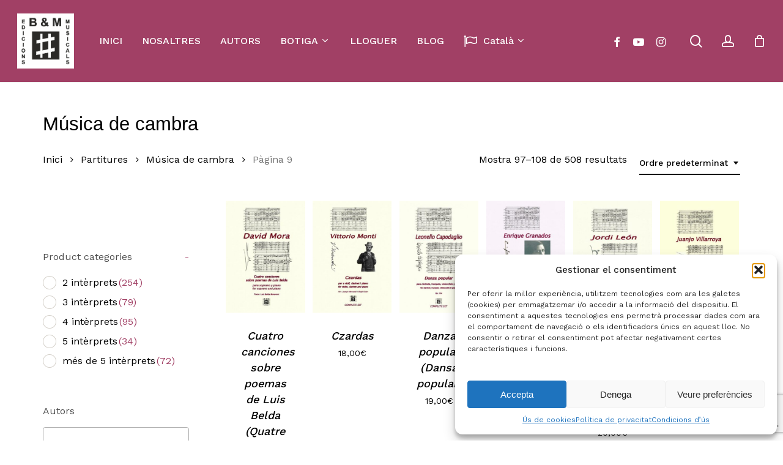

--- FILE ---
content_type: text/html; charset=UTF-8
request_url: https://brotonsmercadal.com/categoria/partitures/musica-de-cambra/page/9/
body_size: 42373
content:
<!doctype html>
<html lang="ca" class="no-js">
<head>
	<meta charset="UTF-8">
	<meta name="viewport" content="width=device-width, initial-scale=1, maximum-scale=1, user-scalable=0" /><meta name='robots' content='index, follow, max-image-preview:large, max-snippet:-1, max-video-preview:-1' />

	<!-- This site is optimized with the Yoast SEO plugin v26.2 - https://yoast.com/wordpress/plugins/seo/ -->
	<title>Arxius de Música de cambra - Pàgina 9 de 43 - Brotons &amp; Mercadal</title>
	<link rel="canonical" href="https://brotonsmercadal.com/categoria/partitures/musica-de-cambra/page/9/" />
	<link rel="prev" href="https://brotonsmercadal.com/categoria/partitures/musica-de-cambra/page/8/" />
	<link rel="next" href="https://brotonsmercadal.com/categoria/partitures/musica-de-cambra/page/10/" />
	<meta property="og:locale" content="ca_ES" />
	<meta property="og:locale:alternate" content="es_ES" />
	<meta property="og:locale:alternate" content="en_GB" />
	<meta property="og:type" content="article" />
	<meta property="og:title" content="Arxius de Música de cambra - Pàgina 9 de 43 - Brotons &amp; Mercadal" />
	<meta property="og:url" content="https://brotonsmercadal.com/categoria/partitures/musica-de-cambra/" />
	<meta property="og:site_name" content="Brotons &amp; Mercadal" />
	<meta name="twitter:card" content="summary_large_image" />
	<script type="application/ld+json" class="yoast-schema-graph">{"@context":"https://schema.org","@graph":[{"@type":"CollectionPage","@id":"https://brotonsmercadal.com/categoria/partitures/musica-de-cambra/","url":"https://brotonsmercadal.com/categoria/partitures/musica-de-cambra/page/9/","name":"Arxius de Música de cambra - Pàgina 9 de 43 - Brotons &amp; Mercadal","isPartOf":{"@id":"https://brotonsmercadal.com/#website"},"primaryImageOfPage":{"@id":"https://brotonsmercadal.com/categoria/partitures/musica-de-cambra/page/9/#primaryimage"},"image":{"@id":"https://brotonsmercadal.com/categoria/partitures/musica-de-cambra/page/9/#primaryimage"},"thumbnailUrl":"https://brotonsmercadal.com/wp-content/uploads/2022/03/Mora-Cuatro-canciones_1_1858_1_g.jpg","breadcrumb":{"@id":"https://brotonsmercadal.com/categoria/partitures/musica-de-cambra/page/9/#breadcrumb"},"inLanguage":"ca"},{"@type":"ImageObject","inLanguage":"ca","@id":"https://brotonsmercadal.com/categoria/partitures/musica-de-cambra/page/9/#primaryimage","url":"https://brotonsmercadal.com/wp-content/uploads/2022/03/Mora-Cuatro-canciones_1_1858_1_g.jpg","contentUrl":"https://brotonsmercadal.com/wp-content/uploads/2022/03/Mora-Cuatro-canciones_1_1858_1_g.jpg","width":500,"height":708},{"@type":"BreadcrumbList","@id":"https://brotonsmercadal.com/categoria/partitures/musica-de-cambra/page/9/#breadcrumb","itemListElement":[{"@type":"ListItem","position":1,"name":"Inici","item":"https://brotonsmercadal.com/"},{"@type":"ListItem","position":2,"name":"Partitures","item":"https://brotonsmercadal.com/categoria/partitures/"},{"@type":"ListItem","position":3,"name":"Música de cambra"}]},{"@type":"WebSite","@id":"https://brotonsmercadal.com/#website","url":"https://brotonsmercadal.com/","name":"Brotons & Mercadal","description":"Brotons &amp; Mercadal Edicions Musicals","publisher":{"@id":"https://brotonsmercadal.com/#organization"},"potentialAction":[{"@type":"SearchAction","target":{"@type":"EntryPoint","urlTemplate":"https://brotonsmercadal.com/?s={search_term_string}"},"query-input":{"@type":"PropertyValueSpecification","valueRequired":true,"valueName":"search_term_string"}}],"inLanguage":"ca"},{"@type":"Organization","@id":"https://brotonsmercadal.com/#organization","name":"Brotons & Mercadal","url":"https://brotonsmercadal.com/","logo":{"@type":"ImageObject","inLanguage":"ca","@id":"https://brotonsmercadal.com/#/schema/logo/image/","url":"https://brotonsmercadal.com/wp-content/uploads/2022/01/Logo-BM-Arial-3.jpg","contentUrl":"https://brotonsmercadal.com/wp-content/uploads/2022/01/Logo-BM-Arial-3.jpg","width":438,"height":425,"caption":"Brotons & Mercadal"},"image":{"@id":"https://brotonsmercadal.com/#/schema/logo/image/"},"sameAs":["https://www.facebook.com/Brotons.Mercadal/","http://www.youtube.com/user/brotonsmercadal","https://www.instagram.com/brotonsmercadal/"]}]}</script>
	<!-- / Yoast SEO plugin. -->


<link rel='dns-prefetch' href='//www.google.com' />
<link rel='dns-prefetch' href='//fonts.googleapis.com' />
<link rel="alternate" type="application/rss+xml" title="Brotons &amp; Mercadal &raquo; Canal d&#039;informació" href="https://brotonsmercadal.com/feed/" />
<link rel="alternate" type="application/rss+xml" title="Brotons &amp; Mercadal &raquo; Canal dels comentaris" href="https://brotonsmercadal.com/comments/feed/" />
<link rel="alternate" type="application/rss+xml" title="Canal Brotons &amp; Mercadal &raquo; Música de cambra Category" href="https://brotonsmercadal.com/categoria/partitures/musica-de-cambra/feed/" />
<link rel="preload" href="https://brotonsmercadal.com/wp-content/themes/salient/css/fonts/icomoon.woff?v=1.6" as="font" type="font/woff" crossorigin="anonymous"><style id='wp-img-auto-sizes-contain-inline-css' type='text/css'>
img:is([sizes=auto i],[sizes^="auto," i]){contain-intrinsic-size:3000px 1500px}
/*# sourceURL=wp-img-auto-sizes-contain-inline-css */
</style>
<link rel='stylesheet' id='mec-select2-style-css' href='https://brotonsmercadal.com/wp-content/plugins/modern-events-calendar-lite/assets/packages/select2/select2.min.css?ver=7.26.0' type='text/css' media='all' />
<link rel='stylesheet' id='mec-font-icons-css' href='https://brotonsmercadal.com/wp-content/plugins/modern-events-calendar-lite/assets/css/iconfonts.css?ver=7.26.0' type='text/css' media='all' />
<link rel='stylesheet' id='mec-frontend-style-css' href='https://brotonsmercadal.com/wp-content/plugins/modern-events-calendar-lite/assets/css/frontend.min.css?ver=7.26.0' type='text/css' media='all' />
<link rel='stylesheet' id='mec-tooltip-style-css' href='https://brotonsmercadal.com/wp-content/plugins/modern-events-calendar-lite/assets/packages/tooltip/tooltip.css?ver=7.26.0' type='text/css' media='all' />
<link rel='stylesheet' id='mec-tooltip-shadow-style-css' href='https://brotonsmercadal.com/wp-content/plugins/modern-events-calendar-lite/assets/packages/tooltip/tooltipster-sideTip-shadow.min.css?ver=7.26.0' type='text/css' media='all' />
<link rel='stylesheet' id='featherlight-css' href='https://brotonsmercadal.com/wp-content/plugins/modern-events-calendar-lite/assets/packages/featherlight/featherlight.css?ver=7.26.0' type='text/css' media='all' />
<link rel='stylesheet' id='mec-lity-style-css' href='https://brotonsmercadal.com/wp-content/plugins/modern-events-calendar-lite/assets/packages/lity/lity.min.css?ver=7.26.0' type='text/css' media='all' />
<link rel='stylesheet' id='mec-general-calendar-style-css' href='https://brotonsmercadal.com/wp-content/plugins/modern-events-calendar-lite/assets/css/mec-general-calendar.css?ver=7.26.0' type='text/css' media='all' />
<style id='classic-theme-styles-inline-css' type='text/css'>
/*! This file is auto-generated */
.wp-block-button__link{color:#fff;background-color:#32373c;border-radius:9999px;box-shadow:none;text-decoration:none;padding:calc(.667em + 2px) calc(1.333em + 2px);font-size:1.125em}.wp-block-file__button{background:#32373c;color:#fff;text-decoration:none}
/*# sourceURL=/wp-includes/css/classic-themes.min.css */
</style>
<link rel='stylesheet' id='contact-form-7-css' href='https://brotonsmercadal.com/wp-content/plugins/contact-form-7/includes/css/styles.css?ver=6.1.2' type='text/css' media='all' />
<link rel='stylesheet' id='woof-css' href='https://brotonsmercadal.com/wp-content/plugins/woocommerce-products-filter/css/front.css?ver=2.2.9.4' type='text/css' media='all' />
<style id='woof-inline-css' type='text/css'>

.woof_products_top_panel li span, .woof_products_top_panel2 li span{background: url(https://brotonsmercadal.com/wp-content/plugins/woocommerce-products-filter/img/delete.png);background-size: 14px 14px;background-repeat: no-repeat;background-position: right;}
.woof_show_auto_form,.woof_hide_auto_form{ background-image: none ;}
.woof_childs_list_opener span.woof_is_closed{
                        background: url(https://brotonsmercadal.com/wp-content/uploads/2022/02/plus-svgrepo-com-1-150x150.png);
                    }
.woof_childs_list_opener span.woof_is_opened{
                        background: url(https://brotonsmercadal.com/wp-content/uploads/2022/02/plus-svgrepo-com-2-150x150.png);
                    }
.woof_edit_view{
                    display: none;
                }

/*# sourceURL=woof-inline-css */
</style>
<link rel='stylesheet' id='chosen-drop-down-css' href='https://brotonsmercadal.com/wp-content/plugins/woocommerce-products-filter/js/chosen/chosen.min.css?ver=2.2.9.4' type='text/css' media='all' />
<link rel='stylesheet' id='icheck-jquery-color-css' href='https://brotonsmercadal.com/wp-content/plugins/woocommerce-products-filter/js/icheck/skins/square/aero.css?ver=2.2.9.4' type='text/css' media='all' />
<link rel='stylesheet' id='woocommerce-layout-css' href='https://brotonsmercadal.com/wp-content/plugins/woocommerce/assets/css/woocommerce-layout.css?ver=10.3.0' type='text/css' media='all' />
<link rel='stylesheet' id='woocommerce-smallscreen-css' href='https://brotonsmercadal.com/wp-content/plugins/woocommerce/assets/css/woocommerce-smallscreen.css?ver=10.3.0' type='text/css' media='only screen and (max-width: 768px)' />
<link rel='stylesheet' id='woocommerce-general-css' href='https://brotonsmercadal.com/wp-content/plugins/woocommerce/assets/css/woocommerce.css?ver=10.3.0' type='text/css' media='all' />
<style id='woocommerce-inline-inline-css' type='text/css'>
.woocommerce form .form-row .required { visibility: visible; }
/*# sourceURL=woocommerce-inline-inline-css */
</style>
<link rel='stylesheet' id='cmplz-general-css' href='https://brotonsmercadal.com/wp-content/plugins/complianz-gdpr/assets/css/cookieblocker.min.css?ver=1761220143' type='text/css' media='all' />
<link rel='stylesheet' id='gateway-css' href='https://brotonsmercadal.com/wp-content/plugins/woocommerce-paypal-payments/modules/ppcp-button/assets/css/gateway.css?ver=3.2.1' type='text/css' media='all' />
<link rel='stylesheet' id='brands-styles-css' href='https://brotonsmercadal.com/wp-content/plugins/woocommerce/assets/css/brands.css?ver=10.3.0' type='text/css' media='all' />
<link rel='stylesheet' id='dgwt-wcas-style-css' href='https://brotonsmercadal.com/wp-content/plugins/ajax-search-for-woocommerce/assets/css/style.min.css?ver=1.31.0' type='text/css' media='all' />
<link rel='stylesheet' id='font-awesome-css' href='https://brotonsmercadal.com/wp-content/themes/salient/css/font-awesome.min.css?ver=4.7.1' type='text/css' media='all' />
<link rel='stylesheet' id='salient-grid-system-css' href='https://brotonsmercadal.com/wp-content/themes/salient/css/build/grid-system.css?ver=16.1.2' type='text/css' media='all' />
<link rel='stylesheet' id='main-styles-css' href='https://brotonsmercadal.com/wp-content/themes/salient/css/build/style.css?ver=16.1.2' type='text/css' media='all' />
<link rel='stylesheet' id='nectar-header-layout-left-aligned-css' href='https://brotonsmercadal.com/wp-content/themes/salient/css/build/header/header-layout-menu-left-aligned.css?ver=16.1.2' type='text/css' media='all' />
<link rel='stylesheet' id='nectar-element-horizontal-list-item-css' href='https://brotonsmercadal.com/wp-content/themes/salient/css/build/elements/element-horizontal-list-item.css?ver=16.1.2' type='text/css' media='all' />
<link rel='stylesheet' id='nectar-cf7-css' href='https://brotonsmercadal.com/wp-content/themes/salient/css/build/third-party/cf7.css?ver=16.1.2' type='text/css' media='all' />
<link rel='stylesheet' id='nectar_default_font_open_sans-css' href='https://fonts.googleapis.com/css?family=Open+Sans%3A300%2C400%2C600%2C700&#038;subset=latin%2Clatin-ext&#038;display=swap' type='text/css' media='all' />
<link rel='stylesheet' id='nectar-blog-standard-featured-left-css' href='https://brotonsmercadal.com/wp-content/themes/salient/css/build/blog/standard-featured-left.css?ver=16.1.2' type='text/css' media='all' />
<link rel='stylesheet' id='responsive-css' href='https://brotonsmercadal.com/wp-content/themes/salient/css/build/responsive.css?ver=16.1.2' type='text/css' media='all' />
<link rel='stylesheet' id='nectar-product-style-minimal-css' href='https://brotonsmercadal.com/wp-content/themes/salient/css/build/third-party/woocommerce/product-style-minimal.css?ver=16.1.2' type='text/css' media='all' />
<link rel='stylesheet' id='woocommerce-css' href='https://brotonsmercadal.com/wp-content/themes/salient/css/build/woocommerce.css?ver=16.1.2' type='text/css' media='all' />
<link rel='stylesheet' id='select2-css' href='https://brotonsmercadal.com/wp-content/plugins/woocommerce/assets/css/select2.css?ver=10.3.0' type='text/css' media='all' />
<link rel='stylesheet' id='skin-material-css' href='https://brotonsmercadal.com/wp-content/themes/salient/css/build/skin-material.css?ver=16.1.2' type='text/css' media='all' />
<link rel='stylesheet' id='salient-wp-menu-dynamic-css' href='https://brotonsmercadal.com/wp-content/uploads/salient/menu-dynamic.css?ver=75563' type='text/css' media='all' />
<link rel='stylesheet' id='js_composer_front-css' href='https://brotonsmercadal.com/wp-content/plugins/js_composer_salient/assets/css/js_composer.min.css?ver=6.13.1' type='text/css' media='all' />
<link rel='stylesheet' id='dynamic-css-css' href='https://brotonsmercadal.com/wp-content/themes/salient/css/salient-dynamic-styles.css?ver=48961' type='text/css' media='all' />
<style id='dynamic-css-inline-css' type='text/css'>
#header-space{background-color:#ffffff}@media only screen and (min-width:1000px){body #ajax-content-wrap.no-scroll{min-height:calc(100vh - 134px);height:calc(100vh - 134px)!important;}}@media only screen and (min-width:1000px){#page-header-wrap.fullscreen-header,#page-header-wrap.fullscreen-header #page-header-bg,html:not(.nectar-box-roll-loaded) .nectar-box-roll > #page-header-bg.fullscreen-header,.nectar_fullscreen_zoom_recent_projects,#nectar_fullscreen_rows:not(.afterLoaded) > div{height:calc(100vh - 133px);}.wpb_row.vc_row-o-full-height.top-level,.wpb_row.vc_row-o-full-height.top-level > .col.span_12{min-height:calc(100vh - 133px);}html:not(.nectar-box-roll-loaded) .nectar-box-roll > #page-header-bg.fullscreen-header{top:134px;}.nectar-slider-wrap[data-fullscreen="true"]:not(.loaded),.nectar-slider-wrap[data-fullscreen="true"]:not(.loaded) .swiper-container{height:calc(100vh - 132px)!important;}.admin-bar .nectar-slider-wrap[data-fullscreen="true"]:not(.loaded),.admin-bar .nectar-slider-wrap[data-fullscreen="true"]:not(.loaded) .swiper-container{height:calc(100vh - 132px - 32px)!important;}}.admin-bar[class*="page-template-template-no-header"] .wpb_row.vc_row-o-full-height.top-level,.admin-bar[class*="page-template-template-no-header"] .wpb_row.vc_row-o-full-height.top-level > .col.span_12{min-height:calc(100vh - 32px);}body[class*="page-template-template-no-header"] .wpb_row.vc_row-o-full-height.top-level,body[class*="page-template-template-no-header"] .wpb_row.vc_row-o-full-height.top-level > .col.span_12{min-height:100vh;}@media only screen and (max-width:999px){.using-mobile-browser #nectar_fullscreen_rows:not(.afterLoaded):not([data-mobile-disable="on"]) > div{height:calc(100vh - 126px);}.using-mobile-browser .wpb_row.vc_row-o-full-height.top-level,.using-mobile-browser .wpb_row.vc_row-o-full-height.top-level > .col.span_12,[data-permanent-transparent="1"].using-mobile-browser .wpb_row.vc_row-o-full-height.top-level,[data-permanent-transparent="1"].using-mobile-browser .wpb_row.vc_row-o-full-height.top-level > .col.span_12{min-height:calc(100vh - 126px);}html:not(.nectar-box-roll-loaded) .nectar-box-roll > #page-header-bg.fullscreen-header,.nectar_fullscreen_zoom_recent_projects,.nectar-slider-wrap[data-fullscreen="true"]:not(.loaded),.nectar-slider-wrap[data-fullscreen="true"]:not(.loaded) .swiper-container,#nectar_fullscreen_rows:not(.afterLoaded):not([data-mobile-disable="on"]) > div{height:calc(100vh - 73px);}.wpb_row.vc_row-o-full-height.top-level,.wpb_row.vc_row-o-full-height.top-level > .col.span_12{min-height:calc(100vh - 73px);}body[data-transparent-header="false"] #ajax-content-wrap.no-scroll{min-height:calc(100vh - 73px);height:calc(100vh - 73px);}}.woocommerce ul.products li.product.material,.woocommerce-page ul.products li.product.material{background-color:#ffffff;}.woocommerce ul.products li.product.minimal .product-wrap,.woocommerce ul.products li.product.minimal .background-color-expand,.woocommerce-page ul.products li.product.minimal .product-wrap,.woocommerce-page ul.products li.product.minimal .background-color-expand{background-color:#ffffff;}.screen-reader-text,.nectar-skip-to-content:not(:focus){border:0;clip:rect(1px,1px,1px,1px);clip-path:inset(50%);height:1px;margin:-1px;overflow:hidden;padding:0;position:absolute!important;width:1px;word-wrap:normal!important;}.row .col img:not([srcset]){width:auto;}.row .col img.img-with-animation.nectar-lazy:not([srcset]){width:100%;}
#fws_61fbd321e4ecc > div.row_col_wrap_12_inner.col.span_12.left > div > div > div > div.dgwt-wcas-search-wrapp.dgwt-wcas-has-submit.woocommerce.js-dgwt-wcas-layout-icon-flexible.dgwt-wcas-layout-icon-flexible.js-dgwt-wcas-mobile-overlay-enabled.dgwt-wcas-layout-icon-flexible-loaded > form > div > button, div.row_col_wrap_12_inner.col.span_12.left > div > div > div > div.dgwt-wcas-search-wrapp.dgwt-wcas-is-detail-box.dgwt-wcas-has-submit.woocommerce.js-dgwt-wcas-layout-icon-flexible.dgwt-wcas-layout-icon-flexible.js-dgwt-wcas-mobile-overlay-enabled.dgwt-wcas-layout-icon-flexible-loaded > form > div > button:hover, div.row_col_wrap_12_inner.col.span_12.left > div > div > div > div.dgwt-wcas-search-wrapp.dgwt-wcas-is-detail-box.dgwt-wcas-has-submit.woocommerce.js-dgwt-wcas-layout-icon-flexible.dgwt-wcas-layout-icon-flexible.js-dgwt-wcas-mobile-overlay-enabled.dgwt-wcas-layout-icon-flexible-loaded > form > div > button, button.dgwt-wcas-search-submit,input[type=submit].dgwt-wcas-search-submit{
    background-color: #333;
    padding-top: 10px!important;
    height: 50px!important;
}

.dgwt-wcas-search-submit:before, #fws_61fbd321e4ecc > div.row_col_wrap_12_inner.col.span_12.left > div > div > div > div.dgwt-wcas-search-wrapp.dgwt-wcas-has-submit.woocommerce.js-dgwt-wcas-layout-icon-flexible.dgwt-wcas-layout-icon-flexible.js-dgwt-wcas-mobile-overlay-enabled.dgwt-wcas-layout-icon-flexible-loaded > form > div > button, div.row_col_wrap_12_inner.col.span_12.left > div > div > div > div.dgwt-wcas-search-wrapp.dgwt-wcas-is-detail-box.dgwt-wcas-has-submit.woocommerce.js-dgwt-wcas-layout-icon-flexible.dgwt-wcas-layout-icon-flexible.js-dgwt-wcas-mobile-overlay-enabled.dgwt-wcas-layout-icon-flexible-loaded > form > div > button:before {
    top: 18px!important;
}

#dgwt-wcas-search-input-1 {
    height: 50px!important;
}

.woocommerce > ul.products > li.product > h2.woocommerce-loop-product__title {
  font-style: normal;
}

div.row_col_wrap_12.col.span_12.dark.left > div > div > div > div.woocommerce.columns-4 > ul > li.minimal.product.type-product.status-publish.instock.has-post-thumbnail.featured.shipping-taxable.purchasable.product-type-simple > div.product-wrap > div.product-meta > div > a > h2,
#ajax-content-wrap > div.container-wrap > div.container.main-content > div.row > div.post-area.col.span_9.col_last > ul > li.minimal.product.type-product.status-publish.instock.has-post-thumbnail.featured.shipping-taxable.purchasable.product-type-simple > div.product-wrap > div.product-meta > div > a > h2 {
  font-style: normal;
}

#top > div > div > div.right-aligned-menu-items > nav > ul > li.nectar-woo-cart > div > div > div > a > div > div.cart-wrap > span {
    background-color: #bb7793!important;
}

#block-11 > div > div > div.woof_container.woof_container_select.woof_container_product_tag.woof_container_2.woof_container_etiquetesdeproducte > div.woof_container_inner.woof_container_inner_etiquetesdeproducte > div > div > div > a,
#block-11 > div > div > div.woof_container.woof_container_select.woof_container_product_tag.woof_container_2.woof_container_autors > div.woof_container_inner.woof_container_inner_autors > div > div > div > a,
#block-11 > div > div > div.woof_container.woof_container_radio.woof_container_product_cat.woof_container_1.woof_container_categoriesdeproductes > div.woof_container_inner.woof_container_inner_categoriesdeproductes > div > ul > li > a > img,
#block-11 > div > div > div.woof_container.woof_container_radio.woof_container_product_cat.woof_container_1.woof_container_categoriesdeproductes > div.woof_container_inner.woof_container_inner_categoriesdeproductes > div > ul > li > ul > li > a > img,
#block-11 > div > div > div.woof_container.woof_container_radio.woof_container_product_cat.woof_container_1.woof_container_categoriesdeproductes > div.woof_container_inner.woof_container_inner_categoriesdeproductes > div > ul > li > ul > li > ul > li > a > img,
#block-11 > div > div > div.woof_submit_search_form_container {
    display: none;
}

#block-11 > div > div > div.woof_container.woof_container_select.woof_container_product_tag.woof_container_2.woof_container_autors > div.woof_container_inner.woof_container_inner_autors > h4 {
    margin-bottom: -15px;
    margin-top: 50px;
}


#responsive-form{
	max-width:1600px /*-- cambiar esto para conseguir el ancho de la forma deseada --*/;
	margin:0 auto;
        width:100%;
}
.form-row{
	width: 100%;
}
.column-half, .column-full, .column-third{
	float: left;
	position: relative;
	padding: 0.65rem;
	width:100%;
	-webkit-box-sizing: border-box;
        -moz-box-sizing: border-box;
        box-sizing: border-box
}
.clearfix:after {
	content: "";
	display: table;
	clear: both;
}

/*para eliminar el carrusel de productos relacionados en la ficha de producto*/
.related.products {
    /*display: none;*/
}


#footer-outer > #footer-widgets > div > div > div > div.widget.widget_nav_menu > h4 {
    color: white!important;
    font-size: 20.4px!important;
    line-height: 25.5px;
}

#footer-outer > #footer-widgets > div > div > div > #nav_menu-11 > h4,
#footer-outer > #footer-widgets > div > div > div > #nav_menu-12 > h4,
#footer-outer > #footer-widgets > div > div > div > #nav_menu-14 > h4{
    margin-bottom: -20px;
}


/**---------------- Media query ----------------**/
@media only screen and (min-width: 48em) { 
	.column-half{
		width: 50%;
	}
}

@media only screen and (min-width: 72em) {
	.column-third{
	    width: 33%;
	}
}

/*Para hacer que las tablas con los datos de un articulo se lean bien en pantallas pequeñas*/
@media only screen and (max-width: 1000px) {
	#ajax-content-wrap > div > div > div > div > div > div > div > div > div > div > div > div > div > div > div.nectar-list-item {
	    padding-left: 30px;
	}
	#ajax-content-wrap > div > div > div > div > div > div > div > div > div > div > div > div > div > div > div.nectar-list-item > h4 {
	    margin-left: -30px;
	}
}

div.span_12.dark > div > div > section.related.products > h2 {
    font-weight: bold!important;
}

div > div > div.woof_container.woof_container_radio.woof_container_product_cat.woof_container_1.woof_container_categorasdelproducto > div.woof_container_inner.woof_container_inner_categorasdelproducto > div > ul > li.woof_term_1381.woof_childs_list_li > a.woof_radio_term_reset.woof_radio_term_reset_visible.woof_radio_term_reset_1381 > img,
#block-11 > div > div > div.woof_container.woof_container_radio.woof_container_product_cat.woof_container_1.woof_container_categorasdelproducto > div.woof_container_inner.woof_container_inner_categorasdelproducto > div > ul > li.woof_term_1383.woof_childs_list_li > a.woof_radio_term_reset.woof_radio_term_reset_visible.woof_radio_term_reset_1383 > img{
    height: 0px!important;
}
/*# sourceURL=dynamic-css-inline-css */
</style>
<link rel='stylesheet' id='salient-child-style-css' href='https://brotonsmercadal.com/wp-content/themes/salient-child/style.css?ver=16.1.2' type='text/css' media='all' />
<link rel='stylesheet' id='redux-google-fonts-salient_redux-css' href='https://fonts.googleapis.com/css?family=Josefin+Sans%3A400%7CWork+Sans%3A500%2C400%7CCastoro%3A400&#038;subset=latin&#038;display=swap&#038;ver=6.9' type='text/css' media='all' />
<script type="text/template" id="tmpl-variation-template">
	<div class="woocommerce-variation-description">{{{ data.variation.variation_description }}}</div>
	<div class="woocommerce-variation-price">{{{ data.variation.price_html }}}</div>
	<div class="woocommerce-variation-availability">{{{ data.variation.availability_html }}}</div>
</script>
<script type="text/template" id="tmpl-unavailable-variation-template">
	<p role="alert">Aquest producte no està disponible. Trieu una altra combinació.</p>
</script>
<script type="text/javascript" src="https://brotonsmercadal.com/wp-includes/js/jquery/jquery.min.js?ver=3.7.1" id="jquery-core-js"></script>
<script type="text/javascript" src="https://brotonsmercadal.com/wp-includes/js/jquery/jquery-migrate.min.js?ver=3.4.1" id="jquery-migrate-js"></script>
<script type="text/javascript" src="https://brotonsmercadal.com/wp-content/plugins/woocommerce/assets/js/jquery-blockui/jquery.blockUI.min.js?ver=2.7.0-wc.10.3.0" id="wc-jquery-blockui-js" defer="defer" data-wp-strategy="defer"></script>
<script type="text/javascript" id="wc-add-to-cart-js-extra">
/* <![CDATA[ */
var wc_add_to_cart_params = {"ajax_url":"/wp-admin/admin-ajax.php","wc_ajax_url":"/?wc-ajax=%%endpoint%%","i18n_view_cart":"Visualitza la cistella","cart_url":"https://brotonsmercadal.com/cistella/","is_cart":"","cart_redirect_after_add":"no"};
//# sourceURL=wc-add-to-cart-js-extra
/* ]]> */
</script>
<script type="text/javascript" src="https://brotonsmercadal.com/wp-content/plugins/woocommerce/assets/js/frontend/add-to-cart.min.js?ver=10.3.0" id="wc-add-to-cart-js" defer="defer" data-wp-strategy="defer"></script>
<script type="text/javascript" src="https://brotonsmercadal.com/wp-content/plugins/woocommerce/assets/js/js-cookie/js.cookie.min.js?ver=2.1.4-wc.10.3.0" id="wc-js-cookie-js" defer="defer" data-wp-strategy="defer"></script>
<script type="text/javascript" id="woocommerce-js-extra">
/* <![CDATA[ */
var woocommerce_params = {"ajax_url":"/wp-admin/admin-ajax.php","wc_ajax_url":"/?wc-ajax=%%endpoint%%","i18n_password_show":"Mostra la contrasenya","i18n_password_hide":"Amaga la contrasenya"};
//# sourceURL=woocommerce-js-extra
/* ]]> */
</script>
<script type="text/javascript" src="https://brotonsmercadal.com/wp-content/plugins/woocommerce/assets/js/frontend/woocommerce.min.js?ver=10.3.0" id="woocommerce-js" defer="defer" data-wp-strategy="defer"></script>
<script type="text/javascript" src="https://brotonsmercadal.com/wp-includes/js/underscore.min.js?ver=1.13.7" id="underscore-js"></script>
<script type="text/javascript" id="wp-util-js-extra">
/* <![CDATA[ */
var _wpUtilSettings = {"ajax":{"url":"/wp-admin/admin-ajax.php"}};
//# sourceURL=wp-util-js-extra
/* ]]> */
</script>
<script type="text/javascript" src="https://brotonsmercadal.com/wp-includes/js/wp-util.min.js?ver=6.9" id="wp-util-js"></script>
<script type="text/javascript" id="wc-add-to-cart-variation-js-extra">
/* <![CDATA[ */
var wc_add_to_cart_variation_params = {"wc_ajax_url":"/?wc-ajax=%%endpoint%%","i18n_no_matching_variations_text":"No hi ha cap producte que coincideixi amb aquesta selecci\u00f3. Trieu una altra combinaci\u00f3.","i18n_make_a_selection_text":"Seleccioneu alguna opci\u00f3 del producte abans d'afegir-lo a la cistella.","i18n_unavailable_text":"Aquest producte no est\u00e0 disponible. Trieu una altra combinaci\u00f3.","i18n_reset_alert_text":"La vostra selecci\u00f3 s'ha reinicialitzat. Seleccioneu algunes opcions del producte abans d'afegir aquest producte a la vostra cistella."};
//# sourceURL=wc-add-to-cart-variation-js-extra
/* ]]> */
</script>
<script type="text/javascript" src="https://brotonsmercadal.com/wp-content/plugins/woocommerce/assets/js/frontend/add-to-cart-variation.min.js?ver=10.3.0" id="wc-add-to-cart-variation-js" defer="defer" data-wp-strategy="defer"></script>
<link rel="https://api.w.org/" href="https://brotonsmercadal.com/wp-json/" /><link rel="alternate" title="JSON" type="application/json" href="https://brotonsmercadal.com/wp-json/wp/v2/product_cat/268" /><link rel="EditURI" type="application/rsd+xml" title="RSD" href="https://brotonsmercadal.com/xmlrpc.php?rsd" />
<meta name="generator" content="WordPress 6.9" />
<meta name="generator" content="WooCommerce 10.3.0" />
			<style>.cmplz-hidden {
					display: none !important;
				}</style>		<style>
			.dgwt-wcas-ico-magnifier,.dgwt-wcas-ico-magnifier-handler{max-width:20px}.dgwt-wcas-search-wrapp{max-width:800px}.dgwt-wcas-search-wrapp .dgwt-wcas-sf-wrapp input[type=search].dgwt-wcas-search-input,.dgwt-wcas-search-wrapp .dgwt-wcas-sf-wrapp input[type=search].dgwt-wcas-search-input:hover,.dgwt-wcas-search-wrapp .dgwt-wcas-sf-wrapp input[type=search].dgwt-wcas-search-input:focus{background-color:#fff;color:#0a0a0a}.dgwt-wcas-sf-wrapp input[type=search].dgwt-wcas-search-input::placeholder{color:#0a0a0a;opacity:.3}.dgwt-wcas-sf-wrapp input[type=search].dgwt-wcas-search-input::-webkit-input-placeholder{color:#0a0a0a;opacity:.3}.dgwt-wcas-sf-wrapp input[type=search].dgwt-wcas-search-input:-moz-placeholder{color:#0a0a0a;opacity:.3}.dgwt-wcas-sf-wrapp input[type=search].dgwt-wcas-search-input::-moz-placeholder{color:#0a0a0a;opacity:.3}.dgwt-wcas-sf-wrapp input[type=search].dgwt-wcas-search-input:-ms-input-placeholder{color:#0a0a0a}.dgwt-wcas-no-submit.dgwt-wcas-search-wrapp .dgwt-wcas-ico-magnifier path,.dgwt-wcas-search-wrapp .dgwt-wcas-close path{fill:#0a0a0a}.dgwt-wcas-loader-circular-path{stroke:#0a0a0a}.dgwt-wcas-preloader{opacity:.6}.dgwt-wcas-search-wrapp .dgwt-wcas-sf-wrapp .dgwt-wcas-search-submit::before{border-color:transparent #333}.dgwt-wcas-search-wrapp .dgwt-wcas-sf-wrapp .dgwt-wcas-search-submit:hover::before,.dgwt-wcas-search-wrapp .dgwt-wcas-sf-wrapp .dgwt-wcas-search-submit:focus::before{border-right-color:#333}.dgwt-wcas-search-wrapp .dgwt-wcas-sf-wrapp .dgwt-wcas-search-submit,.dgwt-wcas-om-bar .dgwt-wcas-om-return{background-color:#333;color:#fff}.dgwt-wcas-search-wrapp .dgwt-wcas-ico-magnifier,.dgwt-wcas-search-wrapp .dgwt-wcas-sf-wrapp .dgwt-wcas-search-submit svg path,.dgwt-wcas-om-bar .dgwt-wcas-om-return svg path{fill:#fff}		</style>
		<script type="text/javascript"> var root = document.getElementsByTagName( "html" )[0]; root.setAttribute( "class", "js" ); </script>	<noscript><style>.woocommerce-product-gallery{ opacity: 1 !important; }</style></noscript>
	<meta name="generator" content="Powered by WPBakery Page Builder - drag and drop page builder for WordPress."/>
<meta name="redi-version" content="1.2.7" /><link rel="icon" href="https://brotonsmercadal.com/wp-content/uploads/2022/01/cropped-Logo-BM-Arial-3-32x32.jpg" sizes="32x32" />
<link rel="icon" href="https://brotonsmercadal.com/wp-content/uploads/2022/01/cropped-Logo-BM-Arial-3-192x192.jpg" sizes="192x192" />
<link rel="apple-touch-icon" href="https://brotonsmercadal.com/wp-content/uploads/2022/01/cropped-Logo-BM-Arial-3-180x180.jpg" />
<meta name="msapplication-TileImage" content="https://brotonsmercadal.com/wp-content/uploads/2022/01/cropped-Logo-BM-Arial-3-270x270.jpg" />
<noscript><style> .wpb_animate_when_almost_visible { opacity: 1; }</style></noscript><style>:root,::before,::after{--mec-color-skin: #bb7793;--mec-color-skin-rgba-1: rgba(187,119,147,.25);--mec-color-skin-rgba-2: rgba(187,119,147,.5);--mec-color-skin-rgba-3: rgba(187,119,147,.75);--mec-color-skin-rgba-4: rgba(187,119,147,.11);--mec-primary-border-radius: ;--mec-secondary-border-radius: ;--mec-container-normal-width: 1196px;--mec-container-large-width: 1690px;--mec-fes-main-color: #40d9f1;--mec-fes-main-color-rgba-1: rgba(64, 217, 241, 0.12);--mec-fes-main-color-rgba-2: rgba(64, 217, 241, 0.23);--mec-fes-main-color-rgba-3: rgba(64, 217, 241, 0.03);--mec-fes-main-color-rgba-4: rgba(64, 217, 241, 0.3);--mec-fes-main-color-rgba-5: rgb(64 217 241 / 7%);--mec-fes-main-color-rgba-6: rgba(64, 217, 241, 0.2);</style><style>#mec_skin_events_1799 > div > div > article.mec-event-article.mec-clear.mec-divider-toggle {
  min-height: 80px;
}

#mec_skin_events_1799 > div > div > article.mec-event-article.mec-clear.mec-divider-toggle > div.col-md-2.col-sm-2 > div > div.event-d.mec-color {
  font-size: 30px;
}
#mec_skin_events_1799 > div > div > article.mec-event-article.mec-clear.mec-divider-toggle > div.col-md-2.col-sm-2 > div > div.event-f {
  font-size: 10px;
}
#mec_skin_events_1799 > div > div > article.mec-event-article.mec-clear.mec-divider-toggle > div.col-md-2.col-sm-2 > div > div.event-da {
  font-size: 22px;
}

#mec_skin_events_1799 > div > div > article.mec-event-article.mec-clear.mec-divider-toggle {
  padding-top: 10px;
  padding-bottom: 0px;
}

#mec_skin_events_1799 > div > div > article.mec-event-article.mec-clear.mec-divider-toggle > div.col-md-2.col-sm-2 {
  top: 0px;
}</style><style id='wp-block-image-inline-css' type='text/css'>
.wp-block-image>a,.wp-block-image>figure>a{display:inline-block}.wp-block-image img{box-sizing:border-box;height:auto;max-width:100%;vertical-align:bottom}@media not (prefers-reduced-motion){.wp-block-image img.hide{visibility:hidden}.wp-block-image img.show{animation:show-content-image .4s}}.wp-block-image[style*=border-radius] img,.wp-block-image[style*=border-radius]>a{border-radius:inherit}.wp-block-image.has-custom-border img{box-sizing:border-box}.wp-block-image.aligncenter{text-align:center}.wp-block-image.alignfull>a,.wp-block-image.alignwide>a{width:100%}.wp-block-image.alignfull img,.wp-block-image.alignwide img{height:auto;width:100%}.wp-block-image .aligncenter,.wp-block-image .alignleft,.wp-block-image .alignright,.wp-block-image.aligncenter,.wp-block-image.alignleft,.wp-block-image.alignright{display:table}.wp-block-image .aligncenter>figcaption,.wp-block-image .alignleft>figcaption,.wp-block-image .alignright>figcaption,.wp-block-image.aligncenter>figcaption,.wp-block-image.alignleft>figcaption,.wp-block-image.alignright>figcaption{caption-side:bottom;display:table-caption}.wp-block-image .alignleft{float:left;margin:.5em 1em .5em 0}.wp-block-image .alignright{float:right;margin:.5em 0 .5em 1em}.wp-block-image .aligncenter{margin-left:auto;margin-right:auto}.wp-block-image :where(figcaption){margin-bottom:1em;margin-top:.5em}.wp-block-image.is-style-circle-mask img{border-radius:9999px}@supports ((-webkit-mask-image:none) or (mask-image:none)) or (-webkit-mask-image:none){.wp-block-image.is-style-circle-mask img{border-radius:0;-webkit-mask-image:url('data:image/svg+xml;utf8,<svg viewBox="0 0 100 100" xmlns="http://www.w3.org/2000/svg"><circle cx="50" cy="50" r="50"/></svg>');mask-image:url('data:image/svg+xml;utf8,<svg viewBox="0 0 100 100" xmlns="http://www.w3.org/2000/svg"><circle cx="50" cy="50" r="50"/></svg>');mask-mode:alpha;-webkit-mask-position:center;mask-position:center;-webkit-mask-repeat:no-repeat;mask-repeat:no-repeat;-webkit-mask-size:contain;mask-size:contain}}:root :where(.wp-block-image.is-style-rounded img,.wp-block-image .is-style-rounded img){border-radius:9999px}.wp-block-image figure{margin:0}.wp-lightbox-container{display:flex;flex-direction:column;position:relative}.wp-lightbox-container img{cursor:zoom-in}.wp-lightbox-container img:hover+button{opacity:1}.wp-lightbox-container button{align-items:center;backdrop-filter:blur(16px) saturate(180%);background-color:#5a5a5a40;border:none;border-radius:4px;cursor:zoom-in;display:flex;height:20px;justify-content:center;opacity:0;padding:0;position:absolute;right:16px;text-align:center;top:16px;width:20px;z-index:100}@media not (prefers-reduced-motion){.wp-lightbox-container button{transition:opacity .2s ease}}.wp-lightbox-container button:focus-visible{outline:3px auto #5a5a5a40;outline:3px auto -webkit-focus-ring-color;outline-offset:3px}.wp-lightbox-container button:hover{cursor:pointer;opacity:1}.wp-lightbox-container button:focus{opacity:1}.wp-lightbox-container button:focus,.wp-lightbox-container button:hover,.wp-lightbox-container button:not(:hover):not(:active):not(.has-background){background-color:#5a5a5a40;border:none}.wp-lightbox-overlay{box-sizing:border-box;cursor:zoom-out;height:100vh;left:0;overflow:hidden;position:fixed;top:0;visibility:hidden;width:100%;z-index:100000}.wp-lightbox-overlay .close-button{align-items:center;cursor:pointer;display:flex;justify-content:center;min-height:40px;min-width:40px;padding:0;position:absolute;right:calc(env(safe-area-inset-right) + 16px);top:calc(env(safe-area-inset-top) + 16px);z-index:5000000}.wp-lightbox-overlay .close-button:focus,.wp-lightbox-overlay .close-button:hover,.wp-lightbox-overlay .close-button:not(:hover):not(:active):not(.has-background){background:none;border:none}.wp-lightbox-overlay .lightbox-image-container{height:var(--wp--lightbox-container-height);left:50%;overflow:hidden;position:absolute;top:50%;transform:translate(-50%,-50%);transform-origin:top left;width:var(--wp--lightbox-container-width);z-index:9999999999}.wp-lightbox-overlay .wp-block-image{align-items:center;box-sizing:border-box;display:flex;height:100%;justify-content:center;margin:0;position:relative;transform-origin:0 0;width:100%;z-index:3000000}.wp-lightbox-overlay .wp-block-image img{height:var(--wp--lightbox-image-height);min-height:var(--wp--lightbox-image-height);min-width:var(--wp--lightbox-image-width);width:var(--wp--lightbox-image-width)}.wp-lightbox-overlay .wp-block-image figcaption{display:none}.wp-lightbox-overlay button{background:none;border:none}.wp-lightbox-overlay .scrim{background-color:#fff;height:100%;opacity:.9;position:absolute;width:100%;z-index:2000000}.wp-lightbox-overlay.active{visibility:visible}@media not (prefers-reduced-motion){.wp-lightbox-overlay.active{animation:turn-on-visibility .25s both}.wp-lightbox-overlay.active img{animation:turn-on-visibility .35s both}.wp-lightbox-overlay.show-closing-animation:not(.active){animation:turn-off-visibility .35s both}.wp-lightbox-overlay.show-closing-animation:not(.active) img{animation:turn-off-visibility .25s both}.wp-lightbox-overlay.zoom.active{animation:none;opacity:1;visibility:visible}.wp-lightbox-overlay.zoom.active .lightbox-image-container{animation:lightbox-zoom-in .4s}.wp-lightbox-overlay.zoom.active .lightbox-image-container img{animation:none}.wp-lightbox-overlay.zoom.active .scrim{animation:turn-on-visibility .4s forwards}.wp-lightbox-overlay.zoom.show-closing-animation:not(.active){animation:none}.wp-lightbox-overlay.zoom.show-closing-animation:not(.active) .lightbox-image-container{animation:lightbox-zoom-out .4s}.wp-lightbox-overlay.zoom.show-closing-animation:not(.active) .lightbox-image-container img{animation:none}.wp-lightbox-overlay.zoom.show-closing-animation:not(.active) .scrim{animation:turn-off-visibility .4s forwards}}@keyframes show-content-image{0%{visibility:hidden}99%{visibility:hidden}to{visibility:visible}}@keyframes turn-on-visibility{0%{opacity:0}to{opacity:1}}@keyframes turn-off-visibility{0%{opacity:1;visibility:visible}99%{opacity:0;visibility:visible}to{opacity:0;visibility:hidden}}@keyframes lightbox-zoom-in{0%{transform:translate(calc((-100vw + var(--wp--lightbox-scrollbar-width))/2 + var(--wp--lightbox-initial-left-position)),calc(-50vh + var(--wp--lightbox-initial-top-position))) scale(var(--wp--lightbox-scale))}to{transform:translate(-50%,-50%) scale(1)}}@keyframes lightbox-zoom-out{0%{transform:translate(-50%,-50%) scale(1);visibility:visible}99%{visibility:visible}to{transform:translate(calc((-100vw + var(--wp--lightbox-scrollbar-width))/2 + var(--wp--lightbox-initial-left-position)),calc(-50vh + var(--wp--lightbox-initial-top-position))) scale(var(--wp--lightbox-scale));visibility:hidden}}
/*# sourceURL=https://brotonsmercadal.com/wp-includes/blocks/image/style.min.css */
</style>
<style id='wp-block-buttons-inline-css' type='text/css'>
.wp-block-buttons{box-sizing:border-box}.wp-block-buttons.is-vertical{flex-direction:column}.wp-block-buttons.is-vertical>.wp-block-button:last-child{margin-bottom:0}.wp-block-buttons>.wp-block-button{display:inline-block;margin:0}.wp-block-buttons.is-content-justification-left{justify-content:flex-start}.wp-block-buttons.is-content-justification-left.is-vertical{align-items:flex-start}.wp-block-buttons.is-content-justification-center{justify-content:center}.wp-block-buttons.is-content-justification-center.is-vertical{align-items:center}.wp-block-buttons.is-content-justification-right{justify-content:flex-end}.wp-block-buttons.is-content-justification-right.is-vertical{align-items:flex-end}.wp-block-buttons.is-content-justification-space-between{justify-content:space-between}.wp-block-buttons.aligncenter{text-align:center}.wp-block-buttons:not(.is-content-justification-space-between,.is-content-justification-right,.is-content-justification-left,.is-content-justification-center) .wp-block-button.aligncenter{margin-left:auto;margin-right:auto;width:100%}.wp-block-buttons[style*=text-decoration] .wp-block-button,.wp-block-buttons[style*=text-decoration] .wp-block-button__link{text-decoration:inherit}.wp-block-buttons.has-custom-font-size .wp-block-button__link{font-size:inherit}.wp-block-buttons .wp-block-button__link{width:100%}.wp-block-button.aligncenter{text-align:center}
/*# sourceURL=https://brotonsmercadal.com/wp-includes/blocks/buttons/style.min.css */
</style>
<style id='wp-block-group-inline-css' type='text/css'>
.wp-block-group{box-sizing:border-box}:where(.wp-block-group.wp-block-group-is-layout-constrained){position:relative}
/*# sourceURL=https://brotonsmercadal.com/wp-includes/blocks/group/style.min.css */
</style>
<link rel='stylesheet' id='wc-blocks-style-css' href='https://brotonsmercadal.com/wp-content/plugins/woocommerce/assets/client/blocks/wc-blocks.css?ver=wc-10.3.0' type='text/css' media='all' />
<style id='global-styles-inline-css' type='text/css'>
:root{--wp--preset--aspect-ratio--square: 1;--wp--preset--aspect-ratio--4-3: 4/3;--wp--preset--aspect-ratio--3-4: 3/4;--wp--preset--aspect-ratio--3-2: 3/2;--wp--preset--aspect-ratio--2-3: 2/3;--wp--preset--aspect-ratio--16-9: 16/9;--wp--preset--aspect-ratio--9-16: 9/16;--wp--preset--color--black: #000000;--wp--preset--color--cyan-bluish-gray: #abb8c3;--wp--preset--color--white: #ffffff;--wp--preset--color--pale-pink: #f78da7;--wp--preset--color--vivid-red: #cf2e2e;--wp--preset--color--luminous-vivid-orange: #ff6900;--wp--preset--color--luminous-vivid-amber: #fcb900;--wp--preset--color--light-green-cyan: #7bdcb5;--wp--preset--color--vivid-green-cyan: #00d084;--wp--preset--color--pale-cyan-blue: #8ed1fc;--wp--preset--color--vivid-cyan-blue: #0693e3;--wp--preset--color--vivid-purple: #9b51e0;--wp--preset--gradient--vivid-cyan-blue-to-vivid-purple: linear-gradient(135deg,rgb(6,147,227) 0%,rgb(155,81,224) 100%);--wp--preset--gradient--light-green-cyan-to-vivid-green-cyan: linear-gradient(135deg,rgb(122,220,180) 0%,rgb(0,208,130) 100%);--wp--preset--gradient--luminous-vivid-amber-to-luminous-vivid-orange: linear-gradient(135deg,rgb(252,185,0) 0%,rgb(255,105,0) 100%);--wp--preset--gradient--luminous-vivid-orange-to-vivid-red: linear-gradient(135deg,rgb(255,105,0) 0%,rgb(207,46,46) 100%);--wp--preset--gradient--very-light-gray-to-cyan-bluish-gray: linear-gradient(135deg,rgb(238,238,238) 0%,rgb(169,184,195) 100%);--wp--preset--gradient--cool-to-warm-spectrum: linear-gradient(135deg,rgb(74,234,220) 0%,rgb(151,120,209) 20%,rgb(207,42,186) 40%,rgb(238,44,130) 60%,rgb(251,105,98) 80%,rgb(254,248,76) 100%);--wp--preset--gradient--blush-light-purple: linear-gradient(135deg,rgb(255,206,236) 0%,rgb(152,150,240) 100%);--wp--preset--gradient--blush-bordeaux: linear-gradient(135deg,rgb(254,205,165) 0%,rgb(254,45,45) 50%,rgb(107,0,62) 100%);--wp--preset--gradient--luminous-dusk: linear-gradient(135deg,rgb(255,203,112) 0%,rgb(199,81,192) 50%,rgb(65,88,208) 100%);--wp--preset--gradient--pale-ocean: linear-gradient(135deg,rgb(255,245,203) 0%,rgb(182,227,212) 50%,rgb(51,167,181) 100%);--wp--preset--gradient--electric-grass: linear-gradient(135deg,rgb(202,248,128) 0%,rgb(113,206,126) 100%);--wp--preset--gradient--midnight: linear-gradient(135deg,rgb(2,3,129) 0%,rgb(40,116,252) 100%);--wp--preset--font-size--small: 13px;--wp--preset--font-size--medium: 20px;--wp--preset--font-size--large: 36px;--wp--preset--font-size--x-large: 42px;--wp--preset--spacing--20: 0.44rem;--wp--preset--spacing--30: 0.67rem;--wp--preset--spacing--40: 1rem;--wp--preset--spacing--50: 1.5rem;--wp--preset--spacing--60: 2.25rem;--wp--preset--spacing--70: 3.38rem;--wp--preset--spacing--80: 5.06rem;--wp--preset--shadow--natural: 6px 6px 9px rgba(0, 0, 0, 0.2);--wp--preset--shadow--deep: 12px 12px 50px rgba(0, 0, 0, 0.4);--wp--preset--shadow--sharp: 6px 6px 0px rgba(0, 0, 0, 0.2);--wp--preset--shadow--outlined: 6px 6px 0px -3px rgb(255, 255, 255), 6px 6px rgb(0, 0, 0);--wp--preset--shadow--crisp: 6px 6px 0px rgb(0, 0, 0);}:where(.is-layout-flex){gap: 0.5em;}:where(.is-layout-grid){gap: 0.5em;}body .is-layout-flex{display: flex;}.is-layout-flex{flex-wrap: wrap;align-items: center;}.is-layout-flex > :is(*, div){margin: 0;}body .is-layout-grid{display: grid;}.is-layout-grid > :is(*, div){margin: 0;}:where(.wp-block-columns.is-layout-flex){gap: 2em;}:where(.wp-block-columns.is-layout-grid){gap: 2em;}:where(.wp-block-post-template.is-layout-flex){gap: 1.25em;}:where(.wp-block-post-template.is-layout-grid){gap: 1.25em;}.has-black-color{color: var(--wp--preset--color--black) !important;}.has-cyan-bluish-gray-color{color: var(--wp--preset--color--cyan-bluish-gray) !important;}.has-white-color{color: var(--wp--preset--color--white) !important;}.has-pale-pink-color{color: var(--wp--preset--color--pale-pink) !important;}.has-vivid-red-color{color: var(--wp--preset--color--vivid-red) !important;}.has-luminous-vivid-orange-color{color: var(--wp--preset--color--luminous-vivid-orange) !important;}.has-luminous-vivid-amber-color{color: var(--wp--preset--color--luminous-vivid-amber) !important;}.has-light-green-cyan-color{color: var(--wp--preset--color--light-green-cyan) !important;}.has-vivid-green-cyan-color{color: var(--wp--preset--color--vivid-green-cyan) !important;}.has-pale-cyan-blue-color{color: var(--wp--preset--color--pale-cyan-blue) !important;}.has-vivid-cyan-blue-color{color: var(--wp--preset--color--vivid-cyan-blue) !important;}.has-vivid-purple-color{color: var(--wp--preset--color--vivid-purple) !important;}.has-black-background-color{background-color: var(--wp--preset--color--black) !important;}.has-cyan-bluish-gray-background-color{background-color: var(--wp--preset--color--cyan-bluish-gray) !important;}.has-white-background-color{background-color: var(--wp--preset--color--white) !important;}.has-pale-pink-background-color{background-color: var(--wp--preset--color--pale-pink) !important;}.has-vivid-red-background-color{background-color: var(--wp--preset--color--vivid-red) !important;}.has-luminous-vivid-orange-background-color{background-color: var(--wp--preset--color--luminous-vivid-orange) !important;}.has-luminous-vivid-amber-background-color{background-color: var(--wp--preset--color--luminous-vivid-amber) !important;}.has-light-green-cyan-background-color{background-color: var(--wp--preset--color--light-green-cyan) !important;}.has-vivid-green-cyan-background-color{background-color: var(--wp--preset--color--vivid-green-cyan) !important;}.has-pale-cyan-blue-background-color{background-color: var(--wp--preset--color--pale-cyan-blue) !important;}.has-vivid-cyan-blue-background-color{background-color: var(--wp--preset--color--vivid-cyan-blue) !important;}.has-vivid-purple-background-color{background-color: var(--wp--preset--color--vivid-purple) !important;}.has-black-border-color{border-color: var(--wp--preset--color--black) !important;}.has-cyan-bluish-gray-border-color{border-color: var(--wp--preset--color--cyan-bluish-gray) !important;}.has-white-border-color{border-color: var(--wp--preset--color--white) !important;}.has-pale-pink-border-color{border-color: var(--wp--preset--color--pale-pink) !important;}.has-vivid-red-border-color{border-color: var(--wp--preset--color--vivid-red) !important;}.has-luminous-vivid-orange-border-color{border-color: var(--wp--preset--color--luminous-vivid-orange) !important;}.has-luminous-vivid-amber-border-color{border-color: var(--wp--preset--color--luminous-vivid-amber) !important;}.has-light-green-cyan-border-color{border-color: var(--wp--preset--color--light-green-cyan) !important;}.has-vivid-green-cyan-border-color{border-color: var(--wp--preset--color--vivid-green-cyan) !important;}.has-pale-cyan-blue-border-color{border-color: var(--wp--preset--color--pale-cyan-blue) !important;}.has-vivid-cyan-blue-border-color{border-color: var(--wp--preset--color--vivid-cyan-blue) !important;}.has-vivid-purple-border-color{border-color: var(--wp--preset--color--vivid-purple) !important;}.has-vivid-cyan-blue-to-vivid-purple-gradient-background{background: var(--wp--preset--gradient--vivid-cyan-blue-to-vivid-purple) !important;}.has-light-green-cyan-to-vivid-green-cyan-gradient-background{background: var(--wp--preset--gradient--light-green-cyan-to-vivid-green-cyan) !important;}.has-luminous-vivid-amber-to-luminous-vivid-orange-gradient-background{background: var(--wp--preset--gradient--luminous-vivid-amber-to-luminous-vivid-orange) !important;}.has-luminous-vivid-orange-to-vivid-red-gradient-background{background: var(--wp--preset--gradient--luminous-vivid-orange-to-vivid-red) !important;}.has-very-light-gray-to-cyan-bluish-gray-gradient-background{background: var(--wp--preset--gradient--very-light-gray-to-cyan-bluish-gray) !important;}.has-cool-to-warm-spectrum-gradient-background{background: var(--wp--preset--gradient--cool-to-warm-spectrum) !important;}.has-blush-light-purple-gradient-background{background: var(--wp--preset--gradient--blush-light-purple) !important;}.has-blush-bordeaux-gradient-background{background: var(--wp--preset--gradient--blush-bordeaux) !important;}.has-luminous-dusk-gradient-background{background: var(--wp--preset--gradient--luminous-dusk) !important;}.has-pale-ocean-gradient-background{background: var(--wp--preset--gradient--pale-ocean) !important;}.has-electric-grass-gradient-background{background: var(--wp--preset--gradient--electric-grass) !important;}.has-midnight-gradient-background{background: var(--wp--preset--gradient--midnight) !important;}.has-small-font-size{font-size: var(--wp--preset--font-size--small) !important;}.has-medium-font-size{font-size: var(--wp--preset--font-size--medium) !important;}.has-large-font-size{font-size: var(--wp--preset--font-size--large) !important;}.has-x-large-font-size{font-size: var(--wp--preset--font-size--x-large) !important;}
/*# sourceURL=global-styles-inline-css */
</style>
<link data-pagespeed-no-defer data-nowprocket data-wpacu-skip data-no-optimize data-noptimize rel='stylesheet' id='main-styles-non-critical-css' href='https://brotonsmercadal.com/wp-content/themes/salient/css/build/style-non-critical.css?ver=16.1.2' type='text/css' media='all' />
<link data-pagespeed-no-defer data-nowprocket data-wpacu-skip data-no-optimize data-noptimize rel='stylesheet' id='nectar-woocommerce-non-critical-css' href='https://brotonsmercadal.com/wp-content/themes/salient/css/build/third-party/woocommerce/woocommerce-non-critical.css?ver=16.1.2' type='text/css' media='all' />
<link data-pagespeed-no-defer data-nowprocket data-wpacu-skip data-no-optimize data-noptimize rel='stylesheet' id='fancyBox-css' href='https://brotonsmercadal.com/wp-content/themes/salient/css/build/plugins/jquery.fancybox.css?ver=3.3.1' type='text/css' media='all' />
<link data-pagespeed-no-defer data-nowprocket data-wpacu-skip data-no-optimize data-noptimize rel='stylesheet' id='nectar-ocm-core-css' href='https://brotonsmercadal.com/wp-content/themes/salient/css/build/off-canvas/core.css?ver=16.1.2' type='text/css' media='all' />
<link data-pagespeed-no-defer data-nowprocket data-wpacu-skip data-no-optimize data-noptimize rel='stylesheet' id='nectar-ocm-slide-out-right-material-css' href='https://brotonsmercadal.com/wp-content/themes/salient/css/build/off-canvas/slide-out-right-material.css?ver=16.1.2' type='text/css' media='all' />
<link data-pagespeed-no-defer data-nowprocket data-wpacu-skip data-no-optimize data-noptimize rel='stylesheet' id='nectar-ocm-slide-out-right-hover-css' href='https://brotonsmercadal.com/wp-content/themes/salient/css/build/off-canvas/slide-out-right-hover.css?ver=16.1.2' type='text/css' media='all' />
</head><body data-cmplz=1 class="archive paged tax-product_cat term-musica-de-cambra term-268 paged-9 wp-theme-salient wp-child-theme-salient-child theme-salient mec-theme-salient woocommerce woocommerce-page woocommerce-no-js material wpb-js-composer js-comp-ver-6.13.1 vc_responsive" data-footer-reveal="false" data-footer-reveal-shadow="none" data-header-format="menu-left-aligned" data-body-border="off" data-boxed-style="" data-header-breakpoint="1180" data-dropdown-style="minimal" data-cae="easeOutQuart" data-cad="1500" data-megamenu-width="full-width" data-aie="none" data-ls="fancybox" data-apte="standard" data-hhun="0" data-fancy-form-rcs="1" data-form-style="default" data-form-submit="regular" data-is="minimal" data-button-style="slightly_rounded" data-user-account-button="true" data-flex-cols="true" data-col-gap="50px" data-header-inherit-rc="false" data-header-search="true" data-animated-anchors="true" data-ajax-transitions="false" data-full-width-header="true" data-slide-out-widget-area="true" data-slide-out-widget-area-style="slide-out-from-right" data-user-set-ocm="off" data-loading-animation="none" data-bg-header="false" data-responsive="1" data-ext-responsive="true" data-ext-padding="70" data-header-resize="1" data-header-color="custom" data-cart="true" data-remove-m-parallax="" data-remove-m-video-bgs="" data-m-animate="1" data-force-header-trans-color="light" data-smooth-scrolling="0" data-permanent-transparent="false" >
	
	<script type="text/javascript">
	 (function(window, document) {

		 if(navigator.userAgent.match(/(Android|iPod|iPhone|iPad|BlackBerry|IEMobile|Opera Mini)/)) {
			 document.body.className += " using-mobile-browser mobile ";
		 }
		 if(navigator.userAgent.match(/Mac/) && navigator.maxTouchPoints && navigator.maxTouchPoints > 2) {
			document.body.className += " using-ios-device ";
		}

		 if( !("ontouchstart" in window) ) {

			 var body = document.querySelector("body");
			 var winW = window.innerWidth;
			 var bodyW = body.clientWidth;

			 if (winW > bodyW + 4) {
				 body.setAttribute("style", "--scroll-bar-w: " + (winW - bodyW - 4) + "px");
			 } else {
				 body.setAttribute("style", "--scroll-bar-w: 0px");
			 }
		 }

	 })(window, document);
   </script><a href="#ajax-content-wrap" class="nectar-skip-to-content">Skip to main content</a><div class="ocm-effect-wrap"><div class="ocm-effect-wrap-inner">	
	<div id="header-space"  data-header-mobile-fixed='1'></div> 
	
		<div id="header-outer" data-has-menu="true" data-has-buttons="yes" data-header-button_style="default" data-using-pr-menu="false" data-mobile-fixed="1" data-ptnm="false" data-lhe="animated_underline" data-user-set-bg="#a14065" data-format="menu-left-aligned" data-permanent-transparent="false" data-megamenu-rt="0" data-remove-fixed="0" data-header-resize="1" data-cart="true" data-transparency-option="" data-box-shadow="large-line" data-shrink-num="40" data-using-secondary="0" data-using-logo="1" data-logo-height="90" data-m-logo-height="50" data-padding="22" data-full-width="true" data-condense="false" >
		
<div id="search-outer" class="nectar">
	<div id="search">
		<div class="container">
			 <div id="search-box">
				 <div class="inner-wrap">
					 <div class="col span_12">
						  <form role="search" action="https://brotonsmercadal.com/" method="GET">
														 <input type="text" name="s" id="s" value="" aria-label="Search" placeholder="Cercar..." />
							 
						
						<input type="hidden" name="post_type" value="product">						</form>
					</div><!--/span_12-->
				</div><!--/inner-wrap-->
			 </div><!--/search-box-->
			 <div id="close"><a href="#"><span class="screen-reader-text">Close Search</span>
				<span class="close-wrap"> <span class="close-line close-line1"></span> <span class="close-line close-line2"></span> </span>				 </a></div>
		 </div><!--/container-->
	</div><!--/search-->
</div><!--/search-outer-->

<header id="top">
	<div class="container">
		<div class="row">
			<div class="col span_3">
								<a id="logo" href="https://brotonsmercadal.com" data-supplied-ml-starting-dark="false" data-supplied-ml-starting="false" data-supplied-ml="false" >
					<img class="stnd skip-lazy dark-version" width="438" height="425" alt="Brotons &amp; Mercadal" src="https://brotonsmercadal.com/wp-content/uploads/2022/01/Logo-BM-Arial-3.jpg"  />				</a>
							</div><!--/span_3-->

			<div class="col span_9 col_last">
									<div class="nectar-mobile-only mobile-header"><div class="inner"></div></div>
									<a class="mobile-search" href="#searchbox"><span class="nectar-icon icon-salient-search" aria-hidden="true"></span><span class="screen-reader-text">search</span></a>
										<a class="mobile-user-account" href="/usuari/"><span class="normal icon-salient-m-user" aria-hidden="true"></span><span class="screen-reader-text">account</span></a>
					
						<a id="mobile-cart-link" data-cart-style="slide_in_click" href="https://brotonsmercadal.com/cistella/"><i class="icon-salient-cart"></i><div class="cart-wrap"><span>0 </span></div></a>
															<div class="slide-out-widget-area-toggle mobile-icon slide-out-from-right" data-custom-color="false" data-icon-animation="simple-transform">
						<div> <a href="#sidewidgetarea" role="button" aria-label="Navigation Menu" aria-expanded="false" class="closed">
							<span class="screen-reader-text">Menu</span><span aria-hidden="true"> <i class="lines-button x2"> <i class="lines"></i> </i> </span>
						</a></div>
					</div>
				
									<nav>
													<ul class="sf-menu">
								<li id="menu-item-1649" class="menu-item menu-item-type-post_type menu-item-object-page menu-item-home nectar-regular-menu-item menu-item-1649"><a href="https://brotonsmercadal.com/"><span class="menu-title-text">INICI</span></a></li>
<li id="menu-item-577" class="menu-item menu-item-type-post_type menu-item-object-page nectar-regular-menu-item menu-item-577"><a href="https://brotonsmercadal.com/nosaltres/"><span class="menu-title-text">NOSALTRES</span></a></li>
<li id="menu-item-574" class="menu-item menu-item-type-post_type menu-item-object-page nectar-regular-menu-item menu-item-574"><a href="https://brotonsmercadal.com/autors/"><span class="menu-title-text">AUTORS</span></a></li>
<li id="menu-item-9612" class="menu-item menu-item-type-custom menu-item-object-custom menu-item-has-children nectar-regular-menu-item sf-with-ul menu-item-9612"><a href="#"><span class="menu-title-text">BOTIGA</span><span class="sf-sub-indicator"><i class="fa fa-angle-down icon-in-menu" aria-hidden="true"></i></span></a>
<ul class="sub-menu">
	<li id="menu-item-1825" class="menu-item menu-item-type-taxonomy menu-item-object-product_cat current-product_cat-ancestor nectar-regular-menu-item menu-item-1825"><a href="https://brotonsmercadal.com/categoria/partitures/"><span class="menu-title-text">Partitures</span></a></li>
	<li id="menu-item-1964" class="menu-item menu-item-type-taxonomy menu-item-object-product_cat nectar-regular-menu-item menu-item-1964"><a href="https://brotonsmercadal.com/categoria/material-pedagogic/"><span class="menu-title-text">Material pedagògic</span></a></li>
	<li id="menu-item-1817" class="menu-item menu-item-type-taxonomy menu-item-object-product_cat nectar-regular-menu-item menu-item-1817"><a href="https://brotonsmercadal.com/categoria/llibres/"><span class="menu-title-text">Llibres</span></a></li>
	<li id="menu-item-1962" class="menu-item menu-item-type-taxonomy menu-item-object-product_cat nectar-regular-menu-item menu-item-1962"><a href="https://brotonsmercadal.com/categoria/download/"><span class="menu-title-text">Download</span></a></li>
	<li id="menu-item-1961" class="menu-item menu-item-type-taxonomy menu-item-object-product_cat nectar-regular-menu-item menu-item-1961"><a href="https://brotonsmercadal.com/categoria/altres/"><span class="menu-title-text">Altres</span></a></li>
</ul>
</li>
<li id="menu-item-576" class="menu-item menu-item-type-post_type menu-item-object-page nectar-regular-menu-item menu-item-576"><a href="https://brotonsmercadal.com/lloguer/"><span class="menu-title-text">LLOGUER</span></a></li>
<li id="menu-item-573" class="menu-item menu-item-type-post_type menu-item-object-page nectar-regular-menu-item menu-item-573"><a href="https://brotonsmercadal.com/blog/"><span class="menu-title-text">BLOG</span></a></li>
<li id="menu-item-1676" class="pll-parent-menu-item menu-item menu-item-type-custom menu-item-object-custom menu-item-has-children nectar-regular-menu-item menu-item-has-icon sf-with-ul menu-item-1676"><a href="#pll_switcher"><i class="nectar-menu-icon fa fa-flag-o" role="presentation"></i><span class="menu-title-text">Català</span><span class="sf-sub-indicator"><i class="fa fa-angle-down icon-in-menu" aria-hidden="true"></i></span></a>
<ul class="sub-menu">
	<li id="menu-item-1676-es" class="lang-item lang-item-72 lang-item-es lang-item-first menu-item menu-item-type-custom menu-item-object-custom nectar-regular-menu-item menu-item-1676-es"><a href="https://brotonsmercadal.com/categoria/partituras/musica-de-camara/" hreflang="es-ES" lang="es-ES"><span class="menu-title-text">Español</span></a></li>
	<li id="menu-item-1676-ca" class="lang-item lang-item-74 lang-item-ca current-lang menu-item menu-item-type-custom menu-item-object-custom nectar-regular-menu-item menu-item-1676-ca"><a href="https://brotonsmercadal.com/categoria/partitures/musica-de-cambra/" hreflang="ca" lang="ca"><span class="menu-title-text">Català</span></a></li>
	<li id="menu-item-1676-en" class="lang-item lang-item-653 lang-item-en menu-item menu-item-type-custom menu-item-object-custom nectar-regular-menu-item menu-item-1676-en"><a href="https://brotonsmercadal.com/categoria/sheet-music/chamber-music/" hreflang="en-GB" lang="en-GB"><span class="menu-title-text">English</span></a></li>
</ul>
</li>
							</ul>
						
					</nav>

					
				</div><!--/span_9-->

									<div class="right-aligned-menu-items">
						<nav>
							<ul class="buttons sf-menu" data-user-set-ocm="off">

								<li id="search-btn"><div><a href="#searchbox"><span class="icon-salient-search" aria-hidden="true"></span><span class="screen-reader-text">search</span></a></div> </li><li id="nectar-user-account"><div><a href="/usuari/"><span class="icon-salient-m-user" aria-hidden="true"></span><span class="screen-reader-text">account</span></a></div> </li><li class="nectar-woo-cart">
			<div class="cart-outer" data-user-set-ocm="off" data-cart-style="slide_in_click">
				<div class="cart-menu-wrap">
					<div class="cart-menu">
						<a class="cart-contents" href="https://brotonsmercadal.com/cistella/"><div class="cart-icon-wrap"><i class="icon-salient-cart" aria-hidden="true"></i> <div class="cart-wrap"><span>0 </span></div> </div></a>
					</div>
				</div>

				
				
			</div>

			</li>
							</ul>

							<ul><li id="social-in-menu" class="button_social_group"><a target="_blank" rel="noopener" href="https://www.facebook.com/Brotons.Mercadal"><span class="screen-reader-text">facebook</span><i class="fa fa-facebook" aria-hidden="true"></i> </a><a target="_blank" rel="noopener" href="http://www.youtube.com/user/brotonsmercadal"><span class="screen-reader-text">youtube</span><i class="fa fa-youtube-play" aria-hidden="true"></i> </a><a target="_blank" rel="noopener" href="https://www.instagram.com/brotonsmercadal/"><span class="screen-reader-text">instagram</span><i class="fa fa-instagram" aria-hidden="true"></i> </a></li></ul>						</nav>
					</div><!--/right-aligned-menu-items-->

					
			</div><!--/row-->
					</div><!--/container-->
	</header>		
	</div>
	<div class="nectar-slide-in-cart style_slide_in_click"><div class="inner"><div class="header"><span data-inherit-heading-family="h4">Cart</span><a href="#" class="close-cart"><span class="screen-reader-text">Close Cart</span><span class="close-wrap"><span class="close-line close-line1"></span><span class="close-line close-line2"></span></span></a></div><div class="widget woocommerce widget_shopping_cart"><div class="widget_shopping_cart_content"></div></div></div></div><div class="nectar-slide-in-cart-bg"></div>	<div id="ajax-content-wrap">
<div class="container-wrap" data-midnight="dark"><div class="container main-content"><div class="nectar-shop-header"><h1 class="page-title">Música de cambra</h1><form class="woocommerce-ordering" method="get">
		<select
		name="orderby"
		class="orderby"
					aria-label="Comanda de la botiga"
			>
					<option value="menu_order"  selected='selected'>Ordre predeterminat</option>
					<option value="popularity" >Ordena per popularitat</option>
					<option value="rating" >Ordena per mitjana de valoració</option>
					<option value="date" >Ordena per més recent</option>
					<option value="price" >Ordena per preu: de menor a major</option>
					<option value="price-desc" >Ordena per preu: de major a menor</option>
			</select>
	<input type="hidden" name="paged" value="1" />
	</form>
<p class="woocommerce-result-count" role="alert" aria-relevant="all" >
	Mostra 97&ndash;108 de 508 resultats</p>
<nav class="woocommerce-breadcrumb" itemprop="breadcrumb"><span><a href="https://brotonsmercadal.com/">Inici</a></span> <i class="fa fa-angle-right"></i> <span><a href="https://brotonsmercadal.com/categoria/partitures/">Partitures</a></span> <i class="fa fa-angle-right"></i> <span><a href="https://brotonsmercadal.com/categoria/partitures/musica-de-cambra/">Música de cambra</a></span> <i class="fa fa-angle-right"></i> <span>Pàgina 9</span></nav></div><div class="row"><div id="sidebar" class="col span_3 col"><div class="inner"><div id="block-9" class="widget widget_block">
<div class="wp-block-group"><div class="wp-block-group__inner-container is-layout-flow wp-block-group-is-layout-flow"></div></div>
</div><div id="block-11" class="widget widget_block"><p>




            <div class="woof  "  data-shortcode="woof " data-redirect="" data-autosubmit="1" data-ajax-redraw="0">
                                
                <!--- here is possible to drop html code which is never redraws by AJAX ---->
                
                <div class="woof_redraw_zone" data-woof-ver="2.2.9.4">
                                        
                                            
                
                

                

                                
                        <div data-css-class="woof_container_product_cat" class="woof_container woof_container_radio woof_container_product_cat woof_container_1 woof_container_productcategories">
            <div class="woof_container_overlay_item"></div>
            <div class="woof_container_inner woof_container_inner_productcategories">
                                            <h4>
                            Product categories                                                                    <a href="javascript: void(0);" title="toggle" class="woof_front_toggle woof_front_toggle_opened" data-condition="opened">-</a>
                                        </h4>
                            
                        <div class="woof_block_html_items" >
                            

<ul class="woof_list woof_list_radio">
                                            <li class="woof_term_276 ">
                <input type="radio"  id="woof_276_697127ee4f3cf" class="woof_radio_term woof_radio_term_276" data-slug="2-interprets" data-term-id="276" name="product_cat" value="276"  />
                <label class="woof_radio_label " for="woof_276_697127ee4f3cf">2 intèrprets<span class="woof_radio_count">(254)</span></label>

                <a href="#" data-name="product_cat" data-term-id="276" style="display: none;" class="woof_radio_term_reset   woof_radio_term_reset_276">
                    <img decoding="async" src="https://brotonsmercadal.com/wp-content/plugins/woocommerce-products-filter/img/delete.png" height="12" width="12" alt="Delete" />
                </a>

                            <input type="hidden" value="2 intèrprets" data-anchor="woof_n_product_cat_2-interprets" />

            </li>
                                    <li class="woof_term_278 ">
                <input type="radio"  id="woof_278_697127ee50e0a" class="woof_radio_term woof_radio_term_278" data-slug="3-interprets" data-term-id="278" name="product_cat" value="278"  />
                <label class="woof_radio_label " for="woof_278_697127ee50e0a">3 intèrprets<span class="woof_radio_count">(79)</span></label>

                <a href="#" data-name="product_cat" data-term-id="278" style="display: none;" class="woof_radio_term_reset   woof_radio_term_reset_278">
                    <img decoding="async" src="https://brotonsmercadal.com/wp-content/plugins/woocommerce-products-filter/img/delete.png" height="12" width="12" alt="Delete" />
                </a>

                            <input type="hidden" value="3 intèrprets" data-anchor="woof_n_product_cat_3-interprets" />

            </li>
                                    <li class="woof_term_312 ">
                <input type="radio"  id="woof_312_697127ee51e13" class="woof_radio_term woof_radio_term_312" data-slug="4-interprets" data-term-id="312" name="product_cat" value="312"  />
                <label class="woof_radio_label " for="woof_312_697127ee51e13">4 intèrprets<span class="woof_radio_count">(95)</span></label>

                <a href="#" data-name="product_cat" data-term-id="312" style="display: none;" class="woof_radio_term_reset   woof_radio_term_reset_312">
                    <img decoding="async" src="https://brotonsmercadal.com/wp-content/plugins/woocommerce-products-filter/img/delete.png" height="12" width="12" alt="Delete" />
                </a>

                            <input type="hidden" value="4 intèrprets" data-anchor="woof_n_product_cat_4-interprets" />

            </li>
                                    <li class="woof_term_314 ">
                <input type="radio"  id="woof_314_697127ee52c9b" class="woof_radio_term woof_radio_term_314" data-slug="5-interprets" data-term-id="314" name="product_cat" value="314"  />
                <label class="woof_radio_label " for="woof_314_697127ee52c9b">5 intèrprets<span class="woof_radio_count">(34)</span></label>

                <a href="#" data-name="product_cat" data-term-id="314" style="display: none;" class="woof_radio_term_reset   woof_radio_term_reset_314">
                    <img decoding="async" src="https://brotonsmercadal.com/wp-content/plugins/woocommerce-products-filter/img/delete.png" height="12" width="12" alt="Delete" />
                </a>

                            <input type="hidden" value="5 intèrprets" data-anchor="woof_n_product_cat_5-interprets" />

            </li>
                                    <li class="woof_term_316 ">
                <input type="radio"  id="woof_316_697127ee538b0" class="woof_radio_term woof_radio_term_316" data-slug="mes-de-5-interprets" data-term-id="316" name="product_cat" value="316"  />
                <label class="woof_radio_label " for="woof_316_697127ee538b0">més de 5 intèrprets<span class="woof_radio_count">(72)</span></label>

                <a href="#" data-name="product_cat" data-term-id="316" style="display: none;" class="woof_radio_term_reset   woof_radio_term_reset_316">
                    <img decoding="async" src="https://brotonsmercadal.com/wp-content/plugins/woocommerce-products-filter/img/delete.png" height="12" width="12" alt="Delete" />
                </a>

                            <input type="hidden" value="més de 5 intèrprets" data-anchor="woof_n_product_cat_mes-de-5-interprets" />

            </li>
            
        </ul>
            
                        </div>
                        
                <input type="hidden" name="woof_t_product_cat" value="Product categories" /><!-- for red button search nav panel -->

            </div>
        </div>
                <div data-css-class="woof_container_product_tag" class="woof_container woof_container_select woof_container_product_tag woof_container_2 woof_container_autors">
            <div class="woof_container_overlay_item"></div>
            <div class="woof_container_inner woof_container_inner_autors">
                                            <h4>
                            Autors                                                                                    </h4>
                                                    <div class="woof_block_html_items">
                            <label class="woof_wcga_label_hide"  for="woof_tax_select_product_tag">Autors</label>
<select id='woof_tax_select_product_tag' class="woof_select woof_select_product_tag" name="product_tag">
    <option value="0">Autors</option>
                                        <option  value="aimeric-teresa" >AIMERIC Teresa (1)</option>
                                            <option disabled="" value="alama-gil-jose" >ALAMÁ-GIL José (0)</option>
                                            <option disabled="" value="alaquer-jaume" >ALAQUER Jaume (0)</option>
                                            <option  value="albeniz-isaac" >ALBENIZ Isaac (3)</option>
                                            <option disabled="" value="alberti-nuria" >ALBERTÍ Núria (0)</option>
                                            <option disabled="" value="alberti-rafael" >ALBERTI Rafael (0)</option>
                                            <option  value="albinoni-tomaso" >ALBINONI Tomaso (1)</option>
                                            <option  value="alburquerque-antoni-josep" >ALBURQUERQUE Antoni Josep (1)</option>
                                            <option disabled="" value="alcaraz-albert" >ALCARAZ Albert (0)</option>
                                            <option  value="alcover-joan" >ALCOVER Joan (1)</option>
                                            <option  value="alvarez-oscar" >ÀLVAREZ Òscar (7)</option>
                                            <option  value="amat-francisco" >AMAT Francisco (6)</option>
                                            <option disabled="" value="amer-miquel-v" >AMER Miquel V. (0)</option>
                                            <option  value="amoros-antonio" >AMORÓS Antonio (1)</option>
                                            <option disabled="" value="andreu-benet" >ANDREU Benet (0)</option>
                                            <option  value="andreu-comos-francisco" >ANDREU COMOS Francisco (1)</option>
                                            <option disabled="" value="andreu-damia" >ANDREU Damià (0)</option>
                                            <option  value="angles-dani" >ANGLÈS Dani (1)</option>
                                            <option disabled="" value="antones-eulalia" >ANTONÉS Eulàlia (0)</option>
                                            <option disabled="" value="apostolidis-katharina" >APOSTOLIDIS Katharina (0)</option>
                                            <option  value="arbonelli-guido" >ARBONELLI Guido (3)</option>
                                            <option disabled="" value="authman-ali" >AUTHMAN Ali (0)</option>
                                            <option  value="bach-johann-sebastian" >BACH Johann Sebastian (4)</option>
                                            <option disabled="" value="badia-conxita-ca" >BADIA Conxita (0)</option>
                                            <option disabled="" value="baez-santiago" >BÁEZ Santiago (0)</option>
                                            <option  value="baixauli-ricardo" >BAIXAULI Ricardo (3)</option>
                                            <option disabled="" value="baldus-benjamin-m" >BALDUS Benjamin M. (0)</option>
                                            <option disabled="" value="bardolet-jofre-ca" >BARDOLET Jofre (0)</option>
                                            <option  value="basho-matsuo" >BASHŌ Matsuo (1)</option>
                                            <option disabled="" value="batalla-nuria" >BATALLA Núria (0)</option>
                                            <option  value="bataller-arnau" >BATALLER Arnau (1)</option>
                                            <option disabled="" value="becquer-gustavo-adolfo" >BÉCQUER Gustavo Adolfo (0)</option>
                                            <option disabled="" value="beethoven-ludwig-van" >BEETHOVEN Ludwig van (0)</option>
                                            <option  value="belda-benavent-luis" >BELDA BENAVENT Luís (1)</option>
                                            <option  value="belotti-giuliano" >BELOTTI Giuliano (2)</option>
                                            <option disabled="" value="bilgin-ahmet-suleyman-ca" >BILGIN Ahmet Süleyman (0)</option>
                                            <option  value="bimbi-daniel" >BIMBI Daniel (1)</option>
                                            <option  value="blay-joan-josep" >BLAY Joan Josep (1)</option>
                                            <option disabled="" value="boixes-joaquim" >BOIXÉS Joaquim (0)</option>
                                            <option disabled="" value="borne-francois" >BORNE François (0)</option>
                                            <option disabled="" value="borras-de-riquer-josep" >BORRÀS DE RIQUER Josep (0)</option>
                                            <option  value="bosch-lluis-m" >BOSCH Lluís M. (8)</option>
                                            <option  value="botey-antoni" >BOTEY Antoni (4)</option>
                                            <option  value="bozzo-david" >BOZZO David (3)</option>
                                            <option disabled="" value="brachons-francesc" >BRACHONS Francesc (0)</option>
                                            <option  value="briz-anna" >BRIZ Anna (2)</option>
                                            <option  value="brotons-josep-maria" >BROTONS Josep Maria (2)</option>
                                            <option  value="salvador-brotons" >BROTONS Salvador (60)</option>
                                            <option disabled="" value="browning-robert" >BROWNING Robert (0)</option>
                                            <option disabled="" value="bruguera-i-codina-bonaventura" >BRUGUERA I CODINA Bonaventura (0)</option>
                                            <option disabled="" value="buetti-nicole" >BUETTI Nicole (0)</option>
                                            <option disabled="" value="burges-manuel" >BURGÈS Manuel (0)</option>
                                            <option disabled="" value="butler-james-ca" >BUTLER James (0)</option>
                                            <option  value="cabello-ivan-ca" >CABELLO Iván (1)</option>
                                            <option disabled="" value="caldentey-jaume" >CALDENTEY Jaume (0)</option>
                                            <option  value="capodaglio-leonello" >CAPODAGLIO Leonello (7)</option>
                                            <option  value="carballo-sergi" >CARBALLO Sergi (10)</option>
                                            <option  value="carreras-bartomeu" >CARRERAS Bartomeu (2)</option>
                                            <option  value="carreras-i-dagas-joan" >CARRERAS i DAGAS Joan (2)</option>
                                            <option disabled="" value="carreras-i-roure-arthur" >CARRERAS i ROURE Arthur (0)</option>
                                            <option disabled="" value="carreras-i-roure-laurea" >CARRERAS i ROURE Laureà (0)</option>
                                            <option disabled="" value="casamitjana-enric" >CASAMITJANA Enric (0)</option>
                                            <option  value="casanelles-sergi" >CASANELLES Sergi (1)</option>
                                            <option  value="casanovas-tallarda-francisco" >CASANOVAS TALLARDA Francisco (1)</option>
                                            <option disabled="" value="casas-amigo-f" >CASAS AMIGÓ F. (0)</option>
                                            <option disabled="" value="castell-jose-luis" >CASTELL José Luis (0)</option>
                                            <option  value="cazurra-anna" >CAZURRA Anna (11)</option>
                                            <option disabled="" value="cernuda-luis" >CERNUDA Luis (0)</option>
                                            <option  value="chiva-sanz-daniel-ca" >CHIVA SANZ Daniel (1)</option>
                                            <option  value="coca-jordi" >COCA Jordi (1)</option>
                                            <option  value="cohi-grau-agusti" >COHÍ GRAU Agustí (13)</option>
                                            <option  value="coll-jaume" >COLL Jaume (7)</option>
                                            <option  value="coll-tonia" >COLL Tónia (2)</option>
                                            <option disabled="" value="contel-raul" >CONTEL Raúl (0)</option>
                                            <option  value="corraliza-diego" >CORRALIZA Diego (1)</option>
                                            <option disabled="" value="cortada-manuel" >CORTADA Manuel (0)</option>
                                            <option  value="costa-eduardo-ca" >COSTA Eduardo (1)</option>
                                            <option  value="costa-llobera-miquel" >COSTA LLOBERA Miquel (1)</option>
                                            <option disabled="" value="creus-jaume" >CREUS Jaume (0)</option>
                                            <option  value="dalmases-nuria" >DALMASES Núria (3)</option>
                                            <option disabled="" value="dalmau-neus" >DALMAU Neus (0)</option>
                                            <option disabled="" value="de-ferrer-i-manresa-melcior" >DE FERRER I MANRESA Melcior (0)</option>
                                            <option disabled="" value="de-junca-melcior" >DE JUNCÀ Melcior (0)</option>
                                            <option  value="de-la-vega-garcilaso" >DE LA VEGA Garcilaso (1)</option>
                                            <option  value="de-manuel-oscar-ca" >DE MANUEL Oscar (3)</option>
                                            <option  value="de-murzia-santiago-ca" >DE MURZIA Santiago (2)</option>
                                            <option disabled="" value="de-segarra-josep-maria" >DE SEGARRA Josep Maria (0)</option>
                                            <option disabled="" value="debussy-claude" >DEBUSSY Claude (0)</option>
                                            <option disabled="" value="delibes-leo" >DELIBES Léo (0)</option>
                                            <option disabled="" value="devesa-fran" >DEVESA Fran (0)</option>
                                            <option  value="dickinson-emily" >DICKINSON Emily (2)</option>
                                            <option  value="dona-compositora" >Dona compositora (47)</option>
                                            <option  value="dryden-john-ca" >DRYDEN John (1)</option>
                                            <option disabled="" value="erill-i-pinyot-gustau" >ERILL I PINYOT Gustau (0)</option>
                                            <option  value="escribano-javier" >ESCRIBANO Javier (4)</option>
                                            <option disabled="" value="espasa-salvador" >ESPASA Salvador (0)</option>
                                            <option disabled="" value="espelt-carles" >ESPELT Carles (0)</option>
                                            <option  value="espriu-salvador" >ESPRIU Salvador (1)</option>
                                            <option disabled="" value="esterri-david" >ESTERRI David (0)</option>
                                            <option  value="euler-birgit" >EULER Birgit (1)</option>
                                            <option disabled="" value="ezzad-mohammed-amin" >EZZAD Mohammed Amin (0)</option>
                                            <option disabled="" value="ezzat-mohammed-amin" >EZZAT Mohammed Amin (0)</option>
                                            <option disabled="" value="fernandez-barros-andrea" >FERNÁNDEZ-BARROS Andrea (0)</option>
                                            <option  value="ferrando-ferran" >FERRANDO Ferran (2)</option>
                                            <option  value="fiastre-carmen" >FIASTRE Carmen (4)</option>
                                            <option  value="forns-manuel-ca" >FORNS Francesc (1)</option>
                                            <option disabled="" value="friesenecker-josef" >FRIESENECKER Josef (0)</option>
                                            <option  value="frontera-guillem" >FRONTERA Guillem (1)</option>
                                            <option  value="fullana-i-hada-defak-guillem" >FULLANA I HADA D&#039;EFAK Guillem (1)</option>
                                            <option disabled="" value="fuxa-joan" >FUXÀ Joan (0)</option>
                                            <option disabled="" value="galvez-david" >GÁLVEZ David (0)</option>
                                            <option disabled="" value="garcia-cardona-xavier" >GARCÍA CARDONA Xavier (0)</option>
                                            <option disabled="" value="garcia-jaume" >GARCIA Jaume (0)</option>
                                            <option  value="garcia-lorca-federico" >GARCÍA LORCA Federico (1)</option>
                                            <option  value="garcia-mariano" >GARCÍA Mariano (1)</option>
                                            <option  value="garcia-robles-josep" >GARCIA ROBLES Josep (2)</option>
                                            <option disabled="" value="gardel-carlos" >GARDEL Carlos (0)</option>
                                            <option  value="garriga-francesc" >GARRIGA Francesc (2)</option>
                                            <option  value="gasso-lluis" >GASSÓ Lluís (1)</option>
                                            <option disabled="" value="geis-camil" >GEIS Camil (0)</option>
                                            <option  value="ginesta-jana" >GINESTA Jana (1)</option>
                                            <option  value="girones-miguel" >GIRONÉS Miguel (1)</option>
                                            <option disabled="" value="gomila-pere" >GOMILA Pere (0)</option>
                                            <option  value="gonzalez-jesus" >GONZÁLEZ Jesús (8)</option>
                                            <option disabled="" value="gonzalez-jose-luis" >GONZÁLEZ José Luis (0)</option>
                                            <option disabled="" value="gonzalez-zubieta-jose-maria" >GONZÁLEZ ZUBIETA José María (0)</option>
                                            <option  value="granados-enric" >GRANADOS Enric (1)</option>
                                            <option  value="grau-sapinya-miquel" >GRAU SAPINYA Miquel (1)</option>
                                            <option  value="guimera-angel" >GUIMERÀ Àngel (1)</option>
                                            <option  value="gutierrez-joan-josep" >GUTIÉRREZ Joan Josep (2)</option>
                                            <option  value="haber-ariel-ca" >HABER Ariel (1)</option>
                                            <option disabled="" value="hamalainen-lauri-ca" >HAMALAINEN Lauri (0)</option>
                                            <option disabled="" value="handel-georg-friedrich" >HÄNDEL Georg Friedrich (0)</option>
                                            <option disabled="" value="hesse-hermann" >HESSE Hermann (0)</option>
                                            <option disabled="" value="hikmet-nazim-ca" >HIKMET Nazim (0)</option>
                                            <option  value="homs-joaquim" >HOMS Joaquim (8)</option>
                                            <option  value="house-joseph" >HOUSE Joseph (1)</option>
                                            <option  value="iniesta-eduard" >INIESTA Eduard (1)</option>
                                            <option  value="janer-manila-gabriel" >JANER MANILA Gabriel (1)</option>
                                            <option disabled="" value="junca-melcior" >JUNCÀ Melcior (0)</option>
                                            <option disabled="" value="kiselev-oleg" >KISELEV Oleg (0)</option>
                                            <option disabled="" value="kostov-vassil" >KOSTOV Vassil (0)</option>
                                            <option  value="lammerz-josef" >LAMMERZ Josef (1)</option>
                                            <option  value="lamote-de-grignon-joan" >LAMOTE DE GRIGNON Joan (1)</option>
                                            <option disabled="" value="lamote-de-grignon-ricard" >LAMOTE DE GRIGNON Ricard (0)</option>
                                            <option  value="lara-agustin" >LARA Agustín (2)</option>
                                            <option  value="lax-juan-carlos" >LAX Juan Carlos (2)</option>
                                            <option  value="leon-fioravanti-david" >LEÓN FIORAVANTI David (5)</option>
                                            <option  value="leon-jordi" >LEÓN Jordi (1)</option>
                                            <option  value="leontovych-mykola" >LEONTOVYCH Mykola (1)</option>
                                            <option  value="lhoumeau-gael-ca" >LHOUMEAU Gael (1)</option>
                                            <option disabled="" value="llach-lluis" >LLACH Lluís (0)</option>
                                            <option  value="llanes-jose-raul" >LLANES José Raúl (1)</option>
                                            <option disabled="" value="lledo-josep" >LLEDÓ Josep (0)</option>
                                            <option disabled="" value="llimera-aitor" >LLIMERÁ Aitor (0)</option>
                                            <option  value="llobet-miquel" >LLOBET Miquel (1)</option>
                                            <option disabled="" value="lluch-jordi" >LLUCH Jordi (0)</option>
                                            <option disabled="" value="llunell-pepita" >LLUNELL Pepita (0)</option>
                                            <option disabled="" value="lopez-francisco-ca" >LÓPEZ Francisco (0)</option>
                                            <option  value="lopez-gerard" >LÓPEZ Gerard (1)</option>
                                            <option  value="lorente-arteaga-alvaro-ca" >LORENTE ARTEAGA Álvaro (1)</option>
                                            <option disabled="" value="m0nis-sharon" >M0NIS Sharon (0)</option>
                                            <option  value="maestro-julio" >MAESTRO Julio (2)</option>
                                            <option disabled="" value="manent-nicolau-ca" >MANENT Nicolau (0)</option>
                                            <option disabled="" value="maragall-joan" >MARAGALL Joan (0)</option>
                                            <option disabled="" value="marce-jordi" >MARCÉ Jordi (0)</option>
                                            <option  value="mari-mayans-isidor" >MARÍ MAYANS Isidor (1)</option>
                                            <option  value="marimon-josep" >MARIMÓN Josep (5)</option>
                                            <option  value="marquez-marian" >MÁRQUEZ Marian (2)</option>
                                            <option disabled="" value="marti-auge-patricia" >MARTÍ AUGÉ Patricia (0)</option>
                                            <option  value="marti-i-pol-miquel" >MARTÍ I POL Miquel (1)</option>
                                            <option disabled="" value="martinez-comin-felix" >MARTÍNEZ COMÍN Fèlix (0)</option>
                                            <option  value="martinez-gallego" >MARTÍNEZ GALLEGO (1)</option>
                                            <option  value="martinez-gines" >MARTÍNEZ Ginés (2)</option>
                                            <option  value="martinez-pascual" >MARTÍNEZ Pascual (3)</option>
                                            <option disabled="" value="masifern-ramon" >MASIFERN Ramon (0)</option>
                                            <option disabled="" value="mendelssohn-bartholdy-felix" >MENDELSSOHN BARTHOLDY Felix (0)</option>
                                            <option  value="menendez-g-julian" >MENÉNDEZ G. Julián (1)</option>
                                            <option  value="mercadal-juanjo" >MERCADAL Juanjo (1)</option>
                                            <option disabled="" value="mercadal-melissa" >MERCADAL Melissa (0)</option>
                                            <option  value="mercadal-toni" >MERCADAL Toni (1)</option>
                                            <option disabled="" value="mercadal-brotons-melissa" >MERCADAL-BROTONS Melissa (0)</option>
                                            <option  value="meseguer-juan" >MESEGUER Juan (1)</option>
                                            <option  value="mestre-miquel" >MESTRE Miquel (1)</option>
                                            <option  value="migo-marc" >MIGÓ Marc (2)</option>
                                            <option disabled="" value="mondejar-manuel" >MONDÉJAR Manuel (0)</option>
                                            <option  value="sharon-monis" >MONIS Sharon (7)</option>
                                            <option  value="mont-joan-s" >MONT Joan S. (1)</option>
                                            <option  value="montero-claudia" >MONTERO Claudia (1)</option>
                                            <option disabled="" value="montes-chano" >MONTES Chano (0)</option>
                                            <option  value="monti-vittorio" >MONTI Vittorio (1)</option>
                                            <option  value="mora-david" >MORA David (7)</option>
                                            <option  value="mora-pilar" >MORA Pilar (1)</option>
                                            <option  value="morales-jose-manuel" >MORALES José Manuel (2)</option>
                                            <option disabled="" value="morera-enric" >MORERA Enric (0)</option>
                                            <option disabled="" value="mozart-wolfgang-amadeus" >MOZART Wolfgang Amadeus (0)</option>
                                            <option  value="murgadas-david" >MURGADAS David (5)</option>
                                            <option disabled="" value="niblock-helen" >NIBLOCK HELEN (0)</option>
                                            <option  value="niblock-howard" >NIBLOCK Howard (10)</option>
                                            <option  value="niblock-james" >NIBLOCK James (19)</option>
                                            <option  value="nieto-albert" >NIETO Albert (1)</option>
                                            <option  value="nikolov-vasil" >NIKOLOV Vasil (1)</option>
                                            <option disabled="" value="nunez-jesus-c" >NÚÑEZ Jesús C. (0)</option>
                                            <option disabled="" value="ocon-eduardo" >OCÓN Eduardo (0)</option>
                                            <option  value="oliphant-thomas" >OLIPHANT Thomas (1)</option>
                                            <option  value="olives-tome" >OLIVES Tomé (3)</option>
                                            <option  value="olm-marcel" >OLM Marcel (1)</option>
                                            <option  value="olmo-alberto" >OLMO Alberto (1)</option>
                                            <option disabled="" value="oltra-manuel" >OLTRA Manuel (0)</option>
                                            <option  value="orfila-margarida" >ORFILA Margarida (5)</option>
                                            <option  value="padro-josep" >PADRÓ Josep (4)</option>
                                            <option disabled="" value="jaume-pahissa" >PAHISSA Jaume (0)</option>
                                            <option  value="palau-i-fabre-josep" >PALAU i FABRE Josep (1)</option>
                                            <option  value="parera-fons-antoni" >PARERA FONS Antoni (12)</option>
                                            <option  value="pascual-josep" >PASCUAL Josep (2)</option>
                                            <option disabled="" value="paz-octavio" >PAZ Octavio (0)</option>
                                            <option  value="pedrals-josep" >PEDRALS Josep (1)</option>
                                            <option disabled="" value="pena-de-parda-maria-elena" >PEÑA DE PARDA María Elena (0)</option>
                                            <option  value="pena-de-prada-maria-elena" >PEÑA DE PRADA María Elena (1)</option>
                                            <option disabled="" value="penades-david" >PENADÉS David (0)</option>
                                            <option  value="penman-katrina" >PENMAN Katrina (12)</option>
                                            <option  value="perales-carlos-david" >PERALES Carlos David (14)</option>
                                            <option  value="pereira-vasco" >PEREIRA Vasco (1)</option>
                                            <option  value="perez-garrido-javier" >PÉREZ GARRIDO Javier (4)</option>
                                            <option  value="perez-raul" >PÉREZ Raúl (2)</option>
                                            <option  value="perez-ribes-juan" >PÉREZ RIBES Juan (2)</option>
                                            <option  value="peron-cano-carlos" >PERÓN CANO Carlos (21)</option>
                                            <option  value="perpinan-daniel" >PERPIÑÁN Daniel (1)</option>
                                            <option disabled="" value="piccorelli-jordi-ca" >PICCORELLI Jordi (0)</option>
                                            <option disabled="" value="picqueur-bart" >PICQUEUR Bart (0)</option>
                                            <option disabled="" value="pierpont-james" >PIERPONT James (0)</option>
                                            <option  value="pla-jose" >PLA José (1)</option>
                                            <option disabled="" value="pons-josep" >PONS Josep (0)</option>
                                            <option  value="pons-ponc" >PONS Ponç (1)</option>
                                            <option  value="pons-pons-joan" >PONS PONS Joan (2)</option>
                                            <option  value="portoles-chulvi-peregri" >PORTOLÉS CHULVI Peregrí (21)</option>
                                            <option disabled="" value="prado-jose-luis" >PRADO José Luis (0)</option>
                                            <option  value="prohens-josep" >PROHENS Josep (6)</option>
                                            <option disabled="" value="puig-i-capdevila-bernat-calbo-ca" >PUIG I CAPDEVILA Bernat Calbó (0)</option>
                                            <option  value="quinto-santiago" >QUINTO Santiago (3)</option>
                                            <option disabled="" value="rafart-susanna" >RAFART Susanna (0)</option>
                                            <option disabled="" value="raimon" >RAIMON (0)</option>
                                            <option disabled="" value="ramos-gloria-isabel" >RAMOS Gloria Isabel (0)</option>
                                            <option  value="ribas-m-rosa" >RIBAS M. Rosa (1)</option>
                                            <option  value="rodilla-enrique" >RODILLA Enrique (1)</option>
                                            <option  value="rodriguez-angel-luis" >RODRÍGUEZ Ángel Luis (5)</option>
                                            <option  value="rodriguez-perez-aaron-ca" >RODRÍGUEZ PÉREZ Aarón (1)</option>
                                            <option disabled="" value="rodriguez-pico-jesus" >RODRÍGUEZ PICÓ Jesús (0)</option>
                                            <option  value="rodriguez-ramirez-erick-ca" >RODRÍGUEZ RAMÍREZ Erick (1)</option>
                                            <option  value="roig-tomas" >ROIG Tomàs (1)</option>
                                            <option disabled="" value="roig-francoli-miguel-a" >ROIG-FRANCOLÍ Miguel A. (0)</option>
                                            <option  value="rosich-marc" >ROSICH Marc (1)</option>
                                            <option disabled="" value="rossetti-christina-georgina" >ROSSETTI Christina Georgina (0)</option>
                                            <option  value="rozas-antonio" >ROZAS Antonio (1)</option>
                                            <option disabled="" value="saint-saens-camile" >SAINT-SÄENS Camile (0)</option>
                                            <option disabled="" value="sala-merce" >SALA Mercè (0)</option>
                                            <option  value="salgueiro-pau" >SALGUEIRO Pau (2)</option>
                                            <option  value="salinas-pedro" >SALINAS Pedro (1)</option>
                                            <option  value="sanchez-damian" >SÁNCHEZ Damián (1)</option>
                                            <option  value="sanchis-salvador" >SANCHIS Salvador (1)</option>
                                            <option  value="sanjuan-jose-joaquin" >SANJUÁN José Joaquín (2)</option>
                                            <option disabled="" value="sant-ambros" >Sant Ambròs (0)</option>
                                            <option  value="santiago-rebeca" >SANTIAGO Rebeca (2)</option>
                                            <option disabled="" value="santiago-rebecca" >SANTIAGO Rebecca (0)</option>
                                            <option disabled="" value="schubert-franz" >SCHUBERT Franz (0)</option>
                                            <option disabled="" value="schumann-robert" >SCHUMANN Robert (0)</option>
                                            <option  value="seco-de-arpe-manuel" >SECO DE ARPE Manuel (4)</option>
                                            <option disabled="" value="sese-frederic" >SESÉ Frederic (0)</option>
                                            <option  value="shakespeare-william" >SHAKESPEARE William (1)</option>
                                            <option disabled="" value="shaw-ian" >SHAW Ian (0)</option>
                                            <option  value="shelley-percy-bysshe" >SHELLEY Percy Bysshe (1)</option>
                                            <option  value="simeonov-svilen" >SIMEONOV Svilen (1)</option>
                                            <option disabled="" value="sintes-lluis" >SINTES Lluís (0)</option>
                                            <option disabled="" value="sola-josep" >SOLÀ Josep (0)</option>
                                            <option  value="solovieva-oksana" >SOLOVIEVA Oksana (3)</option>
                                            <option  value="somma-victor-ca" >SOMMA Victor (2)</option>
                                            <option  value="sor-fernando" >SOR Fernando (1)</option>
                                            <option disabled="" value="soto-mateo" >SOTO Mateo (0)</option>
                                            <option  value="talleda-carme" >TALLEDA Carme (1)</option>
                                            <option  value="tarrega-francisco" >TÁRREGA Francisco (1)</option>
                                            <option disabled="" value="thos-terenci" >THOS Terenci (0)</option>
                                            <option  value="torralba-manuel-ca" >TORRALBA Manuel (1)</option>
                                            <option  value="trescoli-victor" >TRESCOLÍ Víctor (2)</option>
                                            <option disabled="" value="tressel-daniel" >TRESSEL Daniel (0)</option>
                                            <option  value="troccoli-gaetano" >TROCCOLI Gaetano (4)</option>
                                            <option  value="turcanu-dan" >TURCANU Dan (38)</option>
                                            <option disabled="" value="valero-ana" >VALERO Ana (0)</option>
                                            <option  value="valero-castells-andres" >VALERO-CASTELLS Andrés (5)</option>
                                            <option  value="valles-victor" >VALLÉS Victor (2)</option>
                                            <option  value="valls-jordi" >VALLS Jordi (1)</option>
                                            <option  value="valtschanov-marin" >VALTSCHANOV Marin (1)</option>
                                            <option  value="velazquez-consuelo" >VELÁZQUEZ Consuelo (1)</option>
                                            <option  value="verdaguer-jacint" >VERDAGUER Jacint (1)</option>
                                            <option disabled="" value="vidal-oscar" >VIDAL Òscar (0)</option>
                                            <option  value="vila-eligio" >VILA Eligio (14)</option>
                                            <option  value="vilamanya-honorat" >VILAMANYÀ Honorat (6)</option>
                                            <option  value="villarroya-juanjo" >VILLARROYA Juanjo (4)</option>
                                            <option  value="vivaldi-antonio-ca" >VIVALDI Antonio (1)</option>
                                            <option  value="vives-aleix" >VIVES Aleix (1)</option>
                                            <option  value="von-bingen-hildegard" >von BINGEN Hildegard (1)</option>
                                            <option  value="warrel-arthur" >WARREL Arthur (1)</option>
                                            <option disabled="" value="withman-walt" >WITHMAN Walt (0)</option>
                                            <option disabled="" value="xirinachs-lluis-m" >XIRINACHS Lluís M. (0)</option>
                                            <option  value="yuste-luis" >YUSTE Luis (4)</option>
                                            <option  value="zubieta-esperanza" >ZUBIETA Esperanza (2)</option>
                        </select>
            

                <input type="hidden" value="AIMERIC Teresa" data-anchor="woof_n_product_tag_aimeric-teresa" />
                                <input type="hidden" value="ALAMÁ-GIL José" data-anchor="woof_n_product_tag_alama-gil-jose" />
                                <input type="hidden" value="ALAQUER Jaume" data-anchor="woof_n_product_tag_alaquer-jaume" />
                                <input type="hidden" value="ALBENIZ Isaac" data-anchor="woof_n_product_tag_albeniz-isaac" />
                                <input type="hidden" value="ALBERTÍ Núria" data-anchor="woof_n_product_tag_alberti-nuria" />
                                <input type="hidden" value="ALBERTI Rafael" data-anchor="woof_n_product_tag_alberti-rafael" />
                                <input type="hidden" value="ALBINONI Tomaso" data-anchor="woof_n_product_tag_albinoni-tomaso" />
                                <input type="hidden" value="ALBURQUERQUE Antoni Josep" data-anchor="woof_n_product_tag_alburquerque-antoni-josep" />
                                <input type="hidden" value="ALCARAZ Albert" data-anchor="woof_n_product_tag_alcaraz-albert" />
                                <input type="hidden" value="ALCOVER Joan" data-anchor="woof_n_product_tag_alcover-joan" />
                                <input type="hidden" value="ÀLVAREZ Òscar" data-anchor="woof_n_product_tag_alvarez-oscar" />
                                <input type="hidden" value="AMAT Francisco" data-anchor="woof_n_product_tag_amat-francisco" />
                                <input type="hidden" value="AMER Miquel V." data-anchor="woof_n_product_tag_amer-miquel-v" />
                                <input type="hidden" value="AMORÓS Antonio" data-anchor="woof_n_product_tag_amoros-antonio" />
                                <input type="hidden" value="ANDREU Benet" data-anchor="woof_n_product_tag_andreu-benet" />
                                <input type="hidden" value="ANDREU COMOS Francisco" data-anchor="woof_n_product_tag_andreu-comos-francisco" />
                                <input type="hidden" value="ANDREU Damià" data-anchor="woof_n_product_tag_andreu-damia" />
                                <input type="hidden" value="ANGLÈS Dani" data-anchor="woof_n_product_tag_angles-dani" />
                                <input type="hidden" value="ANTONÉS Eulàlia" data-anchor="woof_n_product_tag_antones-eulalia" />
                                <input type="hidden" value="APOSTOLIDIS Katharina" data-anchor="woof_n_product_tag_apostolidis-katharina" />
                                <input type="hidden" value="ARBONELLI Guido" data-anchor="woof_n_product_tag_arbonelli-guido" />
                                <input type="hidden" value="AUTHMAN Ali" data-anchor="woof_n_product_tag_authman-ali" />
                                <input type="hidden" value="BACH Johann Sebastian" data-anchor="woof_n_product_tag_bach-johann-sebastian" />
                                <input type="hidden" value="BADIA Conxita" data-anchor="woof_n_product_tag_badia-conxita-ca" />
                                <input type="hidden" value="BÁEZ Santiago" data-anchor="woof_n_product_tag_baez-santiago" />
                                <input type="hidden" value="BAIXAULI Ricardo" data-anchor="woof_n_product_tag_baixauli-ricardo" />
                                <input type="hidden" value="BALDUS Benjamin M." data-anchor="woof_n_product_tag_baldus-benjamin-m" />
                                <input type="hidden" value="BARDOLET Jofre" data-anchor="woof_n_product_tag_bardolet-jofre-ca" />
                                <input type="hidden" value="BASHŌ Matsuo" data-anchor="woof_n_product_tag_basho-matsuo" />
                                <input type="hidden" value="BATALLA Núria" data-anchor="woof_n_product_tag_batalla-nuria" />
                                <input type="hidden" value="BATALLER Arnau" data-anchor="woof_n_product_tag_bataller-arnau" />
                                <input type="hidden" value="BÉCQUER Gustavo Adolfo" data-anchor="woof_n_product_tag_becquer-gustavo-adolfo" />
                                <input type="hidden" value="BEETHOVEN Ludwig van" data-anchor="woof_n_product_tag_beethoven-ludwig-van" />
                                <input type="hidden" value="BELDA BENAVENT Luís" data-anchor="woof_n_product_tag_belda-benavent-luis" />
                                <input type="hidden" value="BELOTTI Giuliano" data-anchor="woof_n_product_tag_belotti-giuliano" />
                                <input type="hidden" value="BILGIN Ahmet Süleyman" data-anchor="woof_n_product_tag_bilgin-ahmet-suleyman-ca" />
                                <input type="hidden" value="BIMBI Daniel" data-anchor="woof_n_product_tag_bimbi-daniel" />
                                <input type="hidden" value="BLAY Joan Josep" data-anchor="woof_n_product_tag_blay-joan-josep" />
                                <input type="hidden" value="BOIXÉS Joaquim" data-anchor="woof_n_product_tag_boixes-joaquim" />
                                <input type="hidden" value="BORNE François" data-anchor="woof_n_product_tag_borne-francois" />
                                <input type="hidden" value="BORRÀS DE RIQUER Josep" data-anchor="woof_n_product_tag_borras-de-riquer-josep" />
                                <input type="hidden" value="BOSCH Lluís M." data-anchor="woof_n_product_tag_bosch-lluis-m" />
                                <input type="hidden" value="BOTEY Antoni" data-anchor="woof_n_product_tag_botey-antoni" />
                                <input type="hidden" value="BOZZO David" data-anchor="woof_n_product_tag_bozzo-david" />
                                <input type="hidden" value="BRACHONS Francesc" data-anchor="woof_n_product_tag_brachons-francesc" />
                                <input type="hidden" value="BRIZ Anna" data-anchor="woof_n_product_tag_briz-anna" />
                                <input type="hidden" value="BROTONS Josep Maria" data-anchor="woof_n_product_tag_brotons-josep-maria" />
                                <input type="hidden" value="BROTONS Salvador" data-anchor="woof_n_product_tag_salvador-brotons" />
                                <input type="hidden" value="BROWNING Robert" data-anchor="woof_n_product_tag_browning-robert" />
                                <input type="hidden" value="BRUGUERA I CODINA Bonaventura" data-anchor="woof_n_product_tag_bruguera-i-codina-bonaventura" />
                                <input type="hidden" value="BUETTI Nicole" data-anchor="woof_n_product_tag_buetti-nicole" />
                                <input type="hidden" value="BURGÈS Manuel" data-anchor="woof_n_product_tag_burges-manuel" />
                                <input type="hidden" value="BUTLER James" data-anchor="woof_n_product_tag_butler-james-ca" />
                                <input type="hidden" value="CABELLO Iván" data-anchor="woof_n_product_tag_cabello-ivan-ca" />
                                <input type="hidden" value="CALDENTEY Jaume" data-anchor="woof_n_product_tag_caldentey-jaume" />
                                <input type="hidden" value="CAPODAGLIO Leonello" data-anchor="woof_n_product_tag_capodaglio-leonello" />
                                <input type="hidden" value="CARBALLO Sergi" data-anchor="woof_n_product_tag_carballo-sergi" />
                                <input type="hidden" value="CARRERAS Bartomeu" data-anchor="woof_n_product_tag_carreras-bartomeu" />
                                <input type="hidden" value="CARRERAS i DAGAS Joan" data-anchor="woof_n_product_tag_carreras-i-dagas-joan" />
                                <input type="hidden" value="CARRERAS i ROURE Arthur" data-anchor="woof_n_product_tag_carreras-i-roure-arthur" />
                                <input type="hidden" value="CARRERAS i ROURE Laureà" data-anchor="woof_n_product_tag_carreras-i-roure-laurea" />
                                <input type="hidden" value="CASAMITJANA Enric" data-anchor="woof_n_product_tag_casamitjana-enric" />
                                <input type="hidden" value="CASANELLES Sergi" data-anchor="woof_n_product_tag_casanelles-sergi" />
                                <input type="hidden" value="CASANOVAS TALLARDA Francisco" data-anchor="woof_n_product_tag_casanovas-tallarda-francisco" />
                                <input type="hidden" value="CASAS AMIGÓ F." data-anchor="woof_n_product_tag_casas-amigo-f" />
                                <input type="hidden" value="CASTELL José Luis" data-anchor="woof_n_product_tag_castell-jose-luis" />
                                <input type="hidden" value="CAZURRA Anna" data-anchor="woof_n_product_tag_cazurra-anna" />
                                <input type="hidden" value="CERNUDA Luis" data-anchor="woof_n_product_tag_cernuda-luis" />
                                <input type="hidden" value="CHIVA SANZ Daniel" data-anchor="woof_n_product_tag_chiva-sanz-daniel-ca" />
                                <input type="hidden" value="COCA Jordi" data-anchor="woof_n_product_tag_coca-jordi" />
                                <input type="hidden" value="COHÍ GRAU Agustí" data-anchor="woof_n_product_tag_cohi-grau-agusti" />
                                <input type="hidden" value="COLL Jaume" data-anchor="woof_n_product_tag_coll-jaume" />
                                <input type="hidden" value="COLL Tónia" data-anchor="woof_n_product_tag_coll-tonia" />
                                <input type="hidden" value="CONTEL Raúl" data-anchor="woof_n_product_tag_contel-raul" />
                                <input type="hidden" value="CORRALIZA Diego" data-anchor="woof_n_product_tag_corraliza-diego" />
                                <input type="hidden" value="CORTADA Manuel" data-anchor="woof_n_product_tag_cortada-manuel" />
                                <input type="hidden" value="COSTA Eduardo" data-anchor="woof_n_product_tag_costa-eduardo-ca" />
                                <input type="hidden" value="COSTA LLOBERA Miquel" data-anchor="woof_n_product_tag_costa-llobera-miquel" />
                                <input type="hidden" value="CREUS Jaume" data-anchor="woof_n_product_tag_creus-jaume" />
                                <input type="hidden" value="DALMASES Núria" data-anchor="woof_n_product_tag_dalmases-nuria" />
                                <input type="hidden" value="DALMAU Neus" data-anchor="woof_n_product_tag_dalmau-neus" />
                                <input type="hidden" value="DE FERRER I MANRESA Melcior" data-anchor="woof_n_product_tag_de-ferrer-i-manresa-melcior" />
                                <input type="hidden" value="DE JUNCÀ Melcior" data-anchor="woof_n_product_tag_de-junca-melcior" />
                                <input type="hidden" value="DE LA VEGA Garcilaso" data-anchor="woof_n_product_tag_de-la-vega-garcilaso" />
                                <input type="hidden" value="DE MANUEL Oscar" data-anchor="woof_n_product_tag_de-manuel-oscar-ca" />
                                <input type="hidden" value="DE MURZIA Santiago" data-anchor="woof_n_product_tag_de-murzia-santiago-ca" />
                                <input type="hidden" value="DE SEGARRA Josep Maria" data-anchor="woof_n_product_tag_de-segarra-josep-maria" />
                                <input type="hidden" value="DEBUSSY Claude" data-anchor="woof_n_product_tag_debussy-claude" />
                                <input type="hidden" value="DELIBES Léo" data-anchor="woof_n_product_tag_delibes-leo" />
                                <input type="hidden" value="DEVESA Fran" data-anchor="woof_n_product_tag_devesa-fran" />
                                <input type="hidden" value="DICKINSON Emily" data-anchor="woof_n_product_tag_dickinson-emily" />
                                <input type="hidden" value="Dona compositora" data-anchor="woof_n_product_tag_dona-compositora" />
                                <input type="hidden" value="DRYDEN John" data-anchor="woof_n_product_tag_dryden-john-ca" />
                                <input type="hidden" value="ERILL I PINYOT Gustau" data-anchor="woof_n_product_tag_erill-i-pinyot-gustau" />
                                <input type="hidden" value="ESCRIBANO Javier" data-anchor="woof_n_product_tag_escribano-javier" />
                                <input type="hidden" value="ESPASA Salvador" data-anchor="woof_n_product_tag_espasa-salvador" />
                                <input type="hidden" value="ESPELT Carles" data-anchor="woof_n_product_tag_espelt-carles" />
                                <input type="hidden" value="ESPRIU Salvador" data-anchor="woof_n_product_tag_espriu-salvador" />
                                <input type="hidden" value="ESTERRI David" data-anchor="woof_n_product_tag_esterri-david" />
                                <input type="hidden" value="EULER Birgit" data-anchor="woof_n_product_tag_euler-birgit" />
                                <input type="hidden" value="EZZAD Mohammed Amin" data-anchor="woof_n_product_tag_ezzad-mohammed-amin" />
                                <input type="hidden" value="EZZAT Mohammed Amin" data-anchor="woof_n_product_tag_ezzat-mohammed-amin" />
                                <input type="hidden" value="FERNÁNDEZ-BARROS Andrea" data-anchor="woof_n_product_tag_fernandez-barros-andrea" />
                                <input type="hidden" value="FERRANDO Ferran" data-anchor="woof_n_product_tag_ferrando-ferran" />
                                <input type="hidden" value="FIASTRE Carmen" data-anchor="woof_n_product_tag_fiastre-carmen" />
                                <input type="hidden" value="FORNS Francesc" data-anchor="woof_n_product_tag_forns-manuel-ca" />
                                <input type="hidden" value="FRIESENECKER Josef" data-anchor="woof_n_product_tag_friesenecker-josef" />
                                <input type="hidden" value="FRONTERA Guillem" data-anchor="woof_n_product_tag_frontera-guillem" />
                                <input type="hidden" value="FULLANA I HADA D&#039;EFAK Guillem" data-anchor="woof_n_product_tag_fullana-i-hada-defak-guillem" />
                                <input type="hidden" value="FUXÀ Joan" data-anchor="woof_n_product_tag_fuxa-joan" />
                                <input type="hidden" value="GÁLVEZ David" data-anchor="woof_n_product_tag_galvez-david" />
                                <input type="hidden" value="GARCÍA CARDONA Xavier" data-anchor="woof_n_product_tag_garcia-cardona-xavier" />
                                <input type="hidden" value="GARCIA Jaume" data-anchor="woof_n_product_tag_garcia-jaume" />
                                <input type="hidden" value="GARCÍA LORCA Federico" data-anchor="woof_n_product_tag_garcia-lorca-federico" />
                                <input type="hidden" value="GARCÍA Mariano" data-anchor="woof_n_product_tag_garcia-mariano" />
                                <input type="hidden" value="GARCIA ROBLES Josep" data-anchor="woof_n_product_tag_garcia-robles-josep" />
                                <input type="hidden" value="GARDEL Carlos" data-anchor="woof_n_product_tag_gardel-carlos" />
                                <input type="hidden" value="GARRIGA Francesc" data-anchor="woof_n_product_tag_garriga-francesc" />
                                <input type="hidden" value="GASSÓ Lluís" data-anchor="woof_n_product_tag_gasso-lluis" />
                                <input type="hidden" value="GEIS Camil" data-anchor="woof_n_product_tag_geis-camil" />
                                <input type="hidden" value="GINESTA Jana" data-anchor="woof_n_product_tag_ginesta-jana" />
                                <input type="hidden" value="GIRONÉS Miguel" data-anchor="woof_n_product_tag_girones-miguel" />
                                <input type="hidden" value="GOMILA Pere" data-anchor="woof_n_product_tag_gomila-pere" />
                                <input type="hidden" value="GONZÁLEZ Jesús" data-anchor="woof_n_product_tag_gonzalez-jesus" />
                                <input type="hidden" value="GONZÁLEZ José Luis" data-anchor="woof_n_product_tag_gonzalez-jose-luis" />
                                <input type="hidden" value="GONZÁLEZ ZUBIETA José María" data-anchor="woof_n_product_tag_gonzalez-zubieta-jose-maria" />
                                <input type="hidden" value="GRANADOS Enric" data-anchor="woof_n_product_tag_granados-enric" />
                                <input type="hidden" value="GRAU SAPINYA Miquel" data-anchor="woof_n_product_tag_grau-sapinya-miquel" />
                                <input type="hidden" value="GUIMERÀ Àngel" data-anchor="woof_n_product_tag_guimera-angel" />
                                <input type="hidden" value="GUTIÉRREZ Joan Josep" data-anchor="woof_n_product_tag_gutierrez-joan-josep" />
                                <input type="hidden" value="HABER Ariel" data-anchor="woof_n_product_tag_haber-ariel-ca" />
                                <input type="hidden" value="HAMALAINEN Lauri" data-anchor="woof_n_product_tag_hamalainen-lauri-ca" />
                                <input type="hidden" value="HÄNDEL Georg Friedrich" data-anchor="woof_n_product_tag_handel-georg-friedrich" />
                                <input type="hidden" value="HESSE Hermann" data-anchor="woof_n_product_tag_hesse-hermann" />
                                <input type="hidden" value="HIKMET Nazim" data-anchor="woof_n_product_tag_hikmet-nazim-ca" />
                                <input type="hidden" value="HOMS Joaquim" data-anchor="woof_n_product_tag_homs-joaquim" />
                                <input type="hidden" value="HOUSE Joseph" data-anchor="woof_n_product_tag_house-joseph" />
                                <input type="hidden" value="INIESTA Eduard" data-anchor="woof_n_product_tag_iniesta-eduard" />
                                <input type="hidden" value="JANER MANILA Gabriel" data-anchor="woof_n_product_tag_janer-manila-gabriel" />
                                <input type="hidden" value="JUNCÀ Melcior" data-anchor="woof_n_product_tag_junca-melcior" />
                                <input type="hidden" value="KISELEV Oleg" data-anchor="woof_n_product_tag_kiselev-oleg" />
                                <input type="hidden" value="KOSTOV Vassil" data-anchor="woof_n_product_tag_kostov-vassil" />
                                <input type="hidden" value="LAMMERZ Josef" data-anchor="woof_n_product_tag_lammerz-josef" />
                                <input type="hidden" value="LAMOTE DE GRIGNON Joan" data-anchor="woof_n_product_tag_lamote-de-grignon-joan" />
                                <input type="hidden" value="LAMOTE DE GRIGNON Ricard" data-anchor="woof_n_product_tag_lamote-de-grignon-ricard" />
                                <input type="hidden" value="LARA Agustín" data-anchor="woof_n_product_tag_lara-agustin" />
                                <input type="hidden" value="LAX Juan Carlos" data-anchor="woof_n_product_tag_lax-juan-carlos" />
                                <input type="hidden" value="LEÓN FIORAVANTI David" data-anchor="woof_n_product_tag_leon-fioravanti-david" />
                                <input type="hidden" value="LEÓN Jordi" data-anchor="woof_n_product_tag_leon-jordi" />
                                <input type="hidden" value="LEONTOVYCH Mykola" data-anchor="woof_n_product_tag_leontovych-mykola" />
                                <input type="hidden" value="LHOUMEAU Gael" data-anchor="woof_n_product_tag_lhoumeau-gael-ca" />
                                <input type="hidden" value="LLACH Lluís" data-anchor="woof_n_product_tag_llach-lluis" />
                                <input type="hidden" value="LLANES José Raúl" data-anchor="woof_n_product_tag_llanes-jose-raul" />
                                <input type="hidden" value="LLEDÓ Josep" data-anchor="woof_n_product_tag_lledo-josep" />
                                <input type="hidden" value="LLIMERÁ Aitor" data-anchor="woof_n_product_tag_llimera-aitor" />
                                <input type="hidden" value="LLOBET Miquel" data-anchor="woof_n_product_tag_llobet-miquel" />
                                <input type="hidden" value="LLUCH Jordi" data-anchor="woof_n_product_tag_lluch-jordi" />
                                <input type="hidden" value="LLUNELL Pepita" data-anchor="woof_n_product_tag_llunell-pepita" />
                                <input type="hidden" value="LÓPEZ Francisco" data-anchor="woof_n_product_tag_lopez-francisco-ca" />
                                <input type="hidden" value="LÓPEZ Gerard" data-anchor="woof_n_product_tag_lopez-gerard" />
                                <input type="hidden" value="LORENTE ARTEAGA Álvaro" data-anchor="woof_n_product_tag_lorente-arteaga-alvaro-ca" />
                                <input type="hidden" value="M0NIS Sharon" data-anchor="woof_n_product_tag_m0nis-sharon" />
                                <input type="hidden" value="MAESTRO Julio" data-anchor="woof_n_product_tag_maestro-julio" />
                                <input type="hidden" value="MANENT Nicolau" data-anchor="woof_n_product_tag_manent-nicolau-ca" />
                                <input type="hidden" value="MARAGALL Joan" data-anchor="woof_n_product_tag_maragall-joan" />
                                <input type="hidden" value="MARCÉ Jordi" data-anchor="woof_n_product_tag_marce-jordi" />
                                <input type="hidden" value="MARÍ MAYANS Isidor" data-anchor="woof_n_product_tag_mari-mayans-isidor" />
                                <input type="hidden" value="MARIMÓN Josep" data-anchor="woof_n_product_tag_marimon-josep" />
                                <input type="hidden" value="MÁRQUEZ Marian" data-anchor="woof_n_product_tag_marquez-marian" />
                                <input type="hidden" value="MARTÍ AUGÉ Patricia" data-anchor="woof_n_product_tag_marti-auge-patricia" />
                                <input type="hidden" value="MARTÍ I POL Miquel" data-anchor="woof_n_product_tag_marti-i-pol-miquel" />
                                <input type="hidden" value="MARTÍNEZ COMÍN Fèlix" data-anchor="woof_n_product_tag_martinez-comin-felix" />
                                <input type="hidden" value="MARTÍNEZ GALLEGO" data-anchor="woof_n_product_tag_martinez-gallego" />
                                <input type="hidden" value="MARTÍNEZ Ginés" data-anchor="woof_n_product_tag_martinez-gines" />
                                <input type="hidden" value="MARTÍNEZ Pascual" data-anchor="woof_n_product_tag_martinez-pascual" />
                                <input type="hidden" value="MASIFERN Ramon" data-anchor="woof_n_product_tag_masifern-ramon" />
                                <input type="hidden" value="MENDELSSOHN BARTHOLDY Felix" data-anchor="woof_n_product_tag_mendelssohn-bartholdy-felix" />
                                <input type="hidden" value="MENÉNDEZ G. Julián" data-anchor="woof_n_product_tag_menendez-g-julian" />
                                <input type="hidden" value="MERCADAL Juanjo" data-anchor="woof_n_product_tag_mercadal-juanjo" />
                                <input type="hidden" value="MERCADAL Melissa" data-anchor="woof_n_product_tag_mercadal-melissa" />
                                <input type="hidden" value="MERCADAL Toni" data-anchor="woof_n_product_tag_mercadal-toni" />
                                <input type="hidden" value="MERCADAL-BROTONS Melissa" data-anchor="woof_n_product_tag_mercadal-brotons-melissa" />
                                <input type="hidden" value="MESEGUER Juan" data-anchor="woof_n_product_tag_meseguer-juan" />
                                <input type="hidden" value="MESTRE Miquel" data-anchor="woof_n_product_tag_mestre-miquel" />
                                <input type="hidden" value="MIGÓ Marc" data-anchor="woof_n_product_tag_migo-marc" />
                                <input type="hidden" value="MONDÉJAR Manuel" data-anchor="woof_n_product_tag_mondejar-manuel" />
                                <input type="hidden" value="MONIS Sharon" data-anchor="woof_n_product_tag_sharon-monis" />
                                <input type="hidden" value="MONT Joan S." data-anchor="woof_n_product_tag_mont-joan-s" />
                                <input type="hidden" value="MONTERO Claudia" data-anchor="woof_n_product_tag_montero-claudia" />
                                <input type="hidden" value="MONTES Chano" data-anchor="woof_n_product_tag_montes-chano" />
                                <input type="hidden" value="MONTI Vittorio" data-anchor="woof_n_product_tag_monti-vittorio" />
                                <input type="hidden" value="MORA David" data-anchor="woof_n_product_tag_mora-david" />
                                <input type="hidden" value="MORA Pilar" data-anchor="woof_n_product_tag_mora-pilar" />
                                <input type="hidden" value="MORALES José Manuel" data-anchor="woof_n_product_tag_morales-jose-manuel" />
                                <input type="hidden" value="MORERA Enric" data-anchor="woof_n_product_tag_morera-enric" />
                                <input type="hidden" value="MOZART Wolfgang Amadeus" data-anchor="woof_n_product_tag_mozart-wolfgang-amadeus" />
                                <input type="hidden" value="MURGADAS David" data-anchor="woof_n_product_tag_murgadas-david" />
                                <input type="hidden" value="NIBLOCK HELEN" data-anchor="woof_n_product_tag_niblock-helen" />
                                <input type="hidden" value="NIBLOCK Howard" data-anchor="woof_n_product_tag_niblock-howard" />
                                <input type="hidden" value="NIBLOCK James" data-anchor="woof_n_product_tag_niblock-james" />
                                <input type="hidden" value="NIETO Albert" data-anchor="woof_n_product_tag_nieto-albert" />
                                <input type="hidden" value="NIKOLOV Vasil" data-anchor="woof_n_product_tag_nikolov-vasil" />
                                <input type="hidden" value="NÚÑEZ Jesús C." data-anchor="woof_n_product_tag_nunez-jesus-c" />
                                <input type="hidden" value="OCÓN Eduardo" data-anchor="woof_n_product_tag_ocon-eduardo" />
                                <input type="hidden" value="OLIPHANT Thomas" data-anchor="woof_n_product_tag_oliphant-thomas" />
                                <input type="hidden" value="OLIVES Tomé" data-anchor="woof_n_product_tag_olives-tome" />
                                <input type="hidden" value="OLM Marcel" data-anchor="woof_n_product_tag_olm-marcel" />
                                <input type="hidden" value="OLMO Alberto" data-anchor="woof_n_product_tag_olmo-alberto" />
                                <input type="hidden" value="OLTRA Manuel" data-anchor="woof_n_product_tag_oltra-manuel" />
                                <input type="hidden" value="ORFILA Margarida" data-anchor="woof_n_product_tag_orfila-margarida" />
                                <input type="hidden" value="PADRÓ Josep" data-anchor="woof_n_product_tag_padro-josep" />
                                <input type="hidden" value="PAHISSA Jaume" data-anchor="woof_n_product_tag_jaume-pahissa" />
                                <input type="hidden" value="PALAU i FABRE Josep" data-anchor="woof_n_product_tag_palau-i-fabre-josep" />
                                <input type="hidden" value="PARERA FONS Antoni" data-anchor="woof_n_product_tag_parera-fons-antoni" />
                                <input type="hidden" value="PASCUAL Josep" data-anchor="woof_n_product_tag_pascual-josep" />
                                <input type="hidden" value="PAZ Octavio" data-anchor="woof_n_product_tag_paz-octavio" />
                                <input type="hidden" value="PEDRALS Josep" data-anchor="woof_n_product_tag_pedrals-josep" />
                                <input type="hidden" value="PEÑA DE PARDA María Elena" data-anchor="woof_n_product_tag_pena-de-parda-maria-elena" />
                                <input type="hidden" value="PEÑA DE PRADA María Elena" data-anchor="woof_n_product_tag_pena-de-prada-maria-elena" />
                                <input type="hidden" value="PENADÉS David" data-anchor="woof_n_product_tag_penades-david" />
                                <input type="hidden" value="PENMAN Katrina" data-anchor="woof_n_product_tag_penman-katrina" />
                                <input type="hidden" value="PERALES Carlos David" data-anchor="woof_n_product_tag_perales-carlos-david" />
                                <input type="hidden" value="PEREIRA Vasco" data-anchor="woof_n_product_tag_pereira-vasco" />
                                <input type="hidden" value="PÉREZ GARRIDO Javier" data-anchor="woof_n_product_tag_perez-garrido-javier" />
                                <input type="hidden" value="PÉREZ Raúl" data-anchor="woof_n_product_tag_perez-raul" />
                                <input type="hidden" value="PÉREZ RIBES Juan" data-anchor="woof_n_product_tag_perez-ribes-juan" />
                                <input type="hidden" value="PERÓN CANO Carlos" data-anchor="woof_n_product_tag_peron-cano-carlos" />
                                <input type="hidden" value="PERPIÑÁN Daniel" data-anchor="woof_n_product_tag_perpinan-daniel" />
                                <input type="hidden" value="PICCORELLI Jordi" data-anchor="woof_n_product_tag_piccorelli-jordi-ca" />
                                <input type="hidden" value="PICQUEUR Bart" data-anchor="woof_n_product_tag_picqueur-bart" />
                                <input type="hidden" value="PIERPONT James" data-anchor="woof_n_product_tag_pierpont-james" />
                                <input type="hidden" value="PLA José" data-anchor="woof_n_product_tag_pla-jose" />
                                <input type="hidden" value="PONS Josep" data-anchor="woof_n_product_tag_pons-josep" />
                                <input type="hidden" value="PONS Ponç" data-anchor="woof_n_product_tag_pons-ponc" />
                                <input type="hidden" value="PONS PONS Joan" data-anchor="woof_n_product_tag_pons-pons-joan" />
                                <input type="hidden" value="PORTOLÉS CHULVI Peregrí" data-anchor="woof_n_product_tag_portoles-chulvi-peregri" />
                                <input type="hidden" value="PRADO José Luis" data-anchor="woof_n_product_tag_prado-jose-luis" />
                                <input type="hidden" value="PROHENS Josep" data-anchor="woof_n_product_tag_prohens-josep" />
                                <input type="hidden" value="PUIG I CAPDEVILA Bernat Calbó" data-anchor="woof_n_product_tag_puig-i-capdevila-bernat-calbo-ca" />
                                <input type="hidden" value="QUINTO Santiago" data-anchor="woof_n_product_tag_quinto-santiago" />
                                <input type="hidden" value="RAFART Susanna" data-anchor="woof_n_product_tag_rafart-susanna" />
                                <input type="hidden" value="RAIMON" data-anchor="woof_n_product_tag_raimon" />
                                <input type="hidden" value="RAMOS Gloria Isabel" data-anchor="woof_n_product_tag_ramos-gloria-isabel" />
                                <input type="hidden" value="RIBAS M. Rosa" data-anchor="woof_n_product_tag_ribas-m-rosa" />
                                <input type="hidden" value="RODILLA Enrique" data-anchor="woof_n_product_tag_rodilla-enrique" />
                                <input type="hidden" value="RODRÍGUEZ Ángel Luis" data-anchor="woof_n_product_tag_rodriguez-angel-luis" />
                                <input type="hidden" value="RODRÍGUEZ PÉREZ Aarón" data-anchor="woof_n_product_tag_rodriguez-perez-aaron-ca" />
                                <input type="hidden" value="RODRÍGUEZ PICÓ Jesús" data-anchor="woof_n_product_tag_rodriguez-pico-jesus" />
                                <input type="hidden" value="RODRÍGUEZ RAMÍREZ Erick" data-anchor="woof_n_product_tag_rodriguez-ramirez-erick-ca" />
                                <input type="hidden" value="ROIG Tomàs" data-anchor="woof_n_product_tag_roig-tomas" />
                                <input type="hidden" value="ROIG-FRANCOLÍ Miguel A." data-anchor="woof_n_product_tag_roig-francoli-miguel-a" />
                                <input type="hidden" value="ROSICH Marc" data-anchor="woof_n_product_tag_rosich-marc" />
                                <input type="hidden" value="ROSSETTI Christina Georgina" data-anchor="woof_n_product_tag_rossetti-christina-georgina" />
                                <input type="hidden" value="ROZAS Antonio" data-anchor="woof_n_product_tag_rozas-antonio" />
                                <input type="hidden" value="SAINT-SÄENS Camile" data-anchor="woof_n_product_tag_saint-saens-camile" />
                                <input type="hidden" value="SALA Mercè" data-anchor="woof_n_product_tag_sala-merce" />
                                <input type="hidden" value="SALGUEIRO Pau" data-anchor="woof_n_product_tag_salgueiro-pau" />
                                <input type="hidden" value="SALINAS Pedro" data-anchor="woof_n_product_tag_salinas-pedro" />
                                <input type="hidden" value="SÁNCHEZ Damián" data-anchor="woof_n_product_tag_sanchez-damian" />
                                <input type="hidden" value="SANCHIS Salvador" data-anchor="woof_n_product_tag_sanchis-salvador" />
                                <input type="hidden" value="SANJUÁN José Joaquín" data-anchor="woof_n_product_tag_sanjuan-jose-joaquin" />
                                <input type="hidden" value="Sant Ambròs" data-anchor="woof_n_product_tag_sant-ambros" />
                                <input type="hidden" value="SANTIAGO Rebeca" data-anchor="woof_n_product_tag_santiago-rebeca" />
                                <input type="hidden" value="SANTIAGO Rebecca" data-anchor="woof_n_product_tag_santiago-rebecca" />
                                <input type="hidden" value="SCHUBERT Franz" data-anchor="woof_n_product_tag_schubert-franz" />
                                <input type="hidden" value="SCHUMANN Robert" data-anchor="woof_n_product_tag_schumann-robert" />
                                <input type="hidden" value="SECO DE ARPE Manuel" data-anchor="woof_n_product_tag_seco-de-arpe-manuel" />
                                <input type="hidden" value="SESÉ Frederic" data-anchor="woof_n_product_tag_sese-frederic" />
                                <input type="hidden" value="SHAKESPEARE William" data-anchor="woof_n_product_tag_shakespeare-william" />
                                <input type="hidden" value="SHAW Ian" data-anchor="woof_n_product_tag_shaw-ian" />
                                <input type="hidden" value="SHELLEY Percy Bysshe" data-anchor="woof_n_product_tag_shelley-percy-bysshe" />
                                <input type="hidden" value="SIMEONOV Svilen" data-anchor="woof_n_product_tag_simeonov-svilen" />
                                <input type="hidden" value="SINTES Lluís" data-anchor="woof_n_product_tag_sintes-lluis" />
                                <input type="hidden" value="SOLÀ Josep" data-anchor="woof_n_product_tag_sola-josep" />
                                <input type="hidden" value="SOLOVIEVA Oksana" data-anchor="woof_n_product_tag_solovieva-oksana" />
                                <input type="hidden" value="SOMMA Victor" data-anchor="woof_n_product_tag_somma-victor-ca" />
                                <input type="hidden" value="SOR Fernando" data-anchor="woof_n_product_tag_sor-fernando" />
                                <input type="hidden" value="SOTO Mateo" data-anchor="woof_n_product_tag_soto-mateo" />
                                <input type="hidden" value="TALLEDA Carme" data-anchor="woof_n_product_tag_talleda-carme" />
                                <input type="hidden" value="TÁRREGA Francisco" data-anchor="woof_n_product_tag_tarrega-francisco" />
                                <input type="hidden" value="THOS Terenci" data-anchor="woof_n_product_tag_thos-terenci" />
                                <input type="hidden" value="TORRALBA Manuel" data-anchor="woof_n_product_tag_torralba-manuel-ca" />
                                <input type="hidden" value="TRESCOLÍ Víctor" data-anchor="woof_n_product_tag_trescoli-victor" />
                                <input type="hidden" value="TRESSEL Daniel" data-anchor="woof_n_product_tag_tressel-daniel" />
                                <input type="hidden" value="TROCCOLI Gaetano" data-anchor="woof_n_product_tag_troccoli-gaetano" />
                                <input type="hidden" value="TURCANU Dan" data-anchor="woof_n_product_tag_turcanu-dan" />
                                <input type="hidden" value="VALERO Ana" data-anchor="woof_n_product_tag_valero-ana" />
                                <input type="hidden" value="VALERO-CASTELLS Andrés" data-anchor="woof_n_product_tag_valero-castells-andres" />
                                <input type="hidden" value="VALLÉS Victor" data-anchor="woof_n_product_tag_valles-victor" />
                                <input type="hidden" value="VALLS Jordi" data-anchor="woof_n_product_tag_valls-jordi" />
                                <input type="hidden" value="VALTSCHANOV Marin" data-anchor="woof_n_product_tag_valtschanov-marin" />
                                <input type="hidden" value="VELÁZQUEZ Consuelo" data-anchor="woof_n_product_tag_velazquez-consuelo" />
                                <input type="hidden" value="VERDAGUER Jacint" data-anchor="woof_n_product_tag_verdaguer-jacint" />
                                <input type="hidden" value="VIDAL Òscar" data-anchor="woof_n_product_tag_vidal-oscar" />
                                <input type="hidden" value="VILA Eligio" data-anchor="woof_n_product_tag_vila-eligio" />
                                <input type="hidden" value="VILAMANYÀ Honorat" data-anchor="woof_n_product_tag_vilamanya-honorat" />
                                <input type="hidden" value="VILLARROYA Juanjo" data-anchor="woof_n_product_tag_villarroya-juanjo" />
                                <input type="hidden" value="VIVALDI Antonio" data-anchor="woof_n_product_tag_vivaldi-antonio-ca" />
                                <input type="hidden" value="VIVES Aleix" data-anchor="woof_n_product_tag_vives-aleix" />
                                <input type="hidden" value="von BINGEN Hildegard" data-anchor="woof_n_product_tag_von-bingen-hildegard" />
                                <input type="hidden" value="WARREL Arthur" data-anchor="woof_n_product_tag_warrel-arthur" />
                                <input type="hidden" value="WITHMAN Walt" data-anchor="woof_n_product_tag_withman-walt" />
                                <input type="hidden" value="XIRINACHS Lluís M." data-anchor="woof_n_product_tag_xirinachs-lluis-m" />
                                <input type="hidden" value="YUSTE Luis" data-anchor="woof_n_product_tag_yuste-luis" />
                                <input type="hidden" value="ZUBIETA Esperanza" data-anchor="woof_n_product_tag_zubieta-esperanza" />
                                        </div>
                        
                <input type="hidden" name="woof_t_product_tag" value="Product tags" /><!-- for red button search nav panel -->

            </div>
        </div>
        

                                <div class="woof_submit_search_form_container">
            
            
        </div>
        
                    


                </div>

            </div>



            </p></div></div></div><div class="post-area col span_9 col_last"><header class="woocommerce-products-header">
	
	</header>



        <div class="woocommerce-notices-wrapper"></div>
  <ul class="products columns-3" data-n-lazy="1" data-rm-m-hover="1" data-n-desktop-columns="6" data-n-desktop-small-columns="6" data-n-tablet-columns="default" data-n-phone-columns="default" data-product-style="minimal">



	<li class="minimal product type-product post-4439 status-publish first instock product_cat-2-interprets product_cat-musica-de-cambra product_cat-obres-vocals product_cat-partitures product_cat-veu-i-piano-o-orgue product_tag-belda-benavent-luis product_tag-mora-david has-post-thumbnail taxable shipping-taxable purchasable product-type-simple" >


	

				 <div class="background-color-expand"></div>
	   <div class="product-wrap">
			
				<div class="product-image-wrap">
					<a href="https://brotonsmercadal.com/producte/cuatro-canciones-sobre-poemas-de-luis-belda-mora/" aria-label="Cuatro canciones sobre poemas de Luis Belda (Quatre cançons sobres poemes de Luis Belda)"><img width="300" height="425" src="data:image/svg+xml;charset=utf-8,%3Csvg%20xmlns%3D&#039;http%3A%2F%2Fwww.w3.org%2F2000%2Fsvg&#039;%20viewBox%3D&#039;0%200%20300%20425&#039;%2F%3E" class="attachment-woocommerce_thumbnail size-woocommerce_thumbnail nectar-lazy" alt="Cuatro canciones sobre poemas de Luis Belda (Quatre cançons sobres poemes de Luis Belda)" decoding="async" fetchpriority="high" sizes="(max-width: 300px) 100vw, 300px" data-nectar-img-srcset="https://brotonsmercadal.com/wp-content/uploads/2022/03/Mora-Cuatro-canciones_1_1858_1_g-300x425.jpg 300w, https://brotonsmercadal.com/wp-content/uploads/2022/03/Mora-Cuatro-canciones_1_1858_1_g-212x300.jpg 212w, https://brotonsmercadal.com/wp-content/uploads/2022/03/Mora-Cuatro-canciones_1_1858_1_g-64x91.jpg 64w, https://brotonsmercadal.com/wp-content/uploads/2022/03/Mora-Cuatro-canciones_1_1858_1_g.jpg 500w" data-nectar-img-src="https://brotonsmercadal.com/wp-content/uploads/2022/03/Mora-Cuatro-canciones_1_1858_1_g-300x425.jpg" /></a>
					<div class="product-add-to-cart" data-nectar-quickview="true"><a href="/categoria/partitures/musica-de-cambra/page/9/?add-to-cart=4439" data-quantity="1" class="button product_type_simple add_to_cart_button ajax_add_to_cart" data-product_id="4439" data-product_sku="" aria-label="Afegeix a la cistella: &ldquo;Cuatro canciones sobre poemas de Luis Belda (Quatre cançons sobres poemes de Luis Belda)&rdquo;" rel="nofollow" data-success_message="&ldquo;Cuatro canciones sobre poemas de Luis Belda (Quatre cançons sobres poemes de Luis Belda)&rdquo; s&#039;ha afegit a la vostra cistella" role="button"><i class="normal icon-salient-cart"></i><span>Afegeix a la cistella</span></a><a class="nectar_quick_view no-ajaxy " data-product-id="4439"> <i class="normal icon-salient-m-eye"></i>
	    <span>Quick View</span></a></div></div><div class="product-meta"><div class="product-main-meta">
						<a href="https://brotonsmercadal.com/producte/cuatro-canciones-sobre-poemas-de-luis-belda-mora/"><h2 class="woocommerce-loop-product__title">Cuatro canciones sobre poemas de Luis Belda (Quatre cançons sobres poemes de Luis Belda)</h2></a>
	<span class="price"><span class="woocommerce-Price-amount amount"><bdi>20,00<span class="woocommerce-Price-currencySymbol">&euro;</span></bdi></span></span>
</div></div></div>		
	  

		
	

	
</li>
	<li class="minimal product type-product post-4480 status-publish instock product_cat-3-interprets product_cat-musica-de-cambra product_cat-partitures product_tag-euler-birgit product_tag-mercadal-juanjo product_tag-monti-vittorio has-post-thumbnail taxable shipping-taxable purchasable product-type-simple" >


	

				 <div class="background-color-expand"></div>
	   <div class="product-wrap">
			
				<div class="product-image-wrap">
					<a href="https://brotonsmercadal.com/producte/czardas-monti-mercadal-euler/" aria-label="Czardas"><img width="300" height="425" src="data:image/svg+xml;charset=utf-8,%3Csvg%20xmlns%3D&#039;http%3A%2F%2Fwww.w3.org%2F2000%2Fsvg&#039;%20viewBox%3D&#039;0%200%20300%20425&#039;%2F%3E" class="attachment-woocommerce_thumbnail size-woocommerce_thumbnail nectar-lazy" alt="Czardas" decoding="async" sizes="(max-width: 300px) 100vw, 300px" data-nectar-img-srcset="https://brotonsmercadal.com/wp-content/uploads/2022/04/Monti-Czardas_1_1893_1_g-300x425.jpg 300w, https://brotonsmercadal.com/wp-content/uploads/2022/04/Monti-Czardas_1_1893_1_g-212x300.jpg 212w, https://brotonsmercadal.com/wp-content/uploads/2022/04/Monti-Czardas_1_1893_1_g-64x91.jpg 64w, https://brotonsmercadal.com/wp-content/uploads/2022/04/Monti-Czardas_1_1893_1_g.jpg 500w" data-nectar-img-src="https://brotonsmercadal.com/wp-content/uploads/2022/04/Monti-Czardas_1_1893_1_g-300x425.jpg" /></a>
					<div class="product-add-to-cart" data-nectar-quickview="true"><a href="/categoria/partitures/musica-de-cambra/page/9/?add-to-cart=4480" data-quantity="1" class="button product_type_simple add_to_cart_button ajax_add_to_cart" data-product_id="4480" data-product_sku="" aria-label="Afegeix a la cistella: &ldquo;Czardas&rdquo;" rel="nofollow" data-success_message="&ldquo;Czardas&rdquo; s&#039;ha afegit a la vostra cistella" role="button"><i class="normal icon-salient-cart"></i><span>Afegeix a la cistella</span></a><a class="nectar_quick_view no-ajaxy " data-product-id="4480"> <i class="normal icon-salient-m-eye"></i>
	    <span>Quick View</span></a></div></div><div class="product-meta"><div class="product-main-meta">
						<a href="https://brotonsmercadal.com/producte/czardas-monti-mercadal-euler/"><h2 class="woocommerce-loop-product__title">Czardas</h2></a>
	<span class="price"><span class="woocommerce-Price-amount amount"><bdi>18,00<span class="woocommerce-Price-currencySymbol">&euro;</span></bdi></span></span>
</div></div></div>		
	  

		
	

	
</li>
	<li class="minimal product type-product post-3702 status-publish last instock product_cat-4-interprets product_cat-musica-de-cambra product_cat-partitures product_tag-capodaglio-leonello has-post-thumbnail taxable shipping-taxable purchasable product-type-simple" >


	

				 <div class="background-color-expand"></div>
	   <div class="product-wrap">
			
				<div class="product-image-wrap">
					<a href="https://brotonsmercadal.com/producte/danza-popular-capodaglio/" aria-label="Danza popular (Dansa popular)"><img width="300" height="425" src="data:image/svg+xml;charset=utf-8,%3Csvg%20xmlns%3D&#039;http%3A%2F%2Fwww.w3.org%2F2000%2Fsvg&#039;%20viewBox%3D&#039;0%200%20300%20425&#039;%2F%3E" class="attachment-woocommerce_thumbnail size-woocommerce_thumbnail nectar-lazy" alt="Danza popular (Dansa popular)" decoding="async" sizes="(max-width: 300px) 100vw, 300px" data-nectar-img-srcset="https://brotonsmercadal.com/wp-content/uploads/2022/03/Capodaglio-Danza-popular_1_2571_1_g-300x425.jpeg 300w, https://brotonsmercadal.com/wp-content/uploads/2022/03/Capodaglio-Danza-popular_1_2571_1_g-212x300.jpeg 212w, https://brotonsmercadal.com/wp-content/uploads/2022/03/Capodaglio-Danza-popular_1_2571_1_g-64x91.jpeg 64w, https://brotonsmercadal.com/wp-content/uploads/2022/03/Capodaglio-Danza-popular_1_2571_1_g.jpeg 500w" data-nectar-img-src="https://brotonsmercadal.com/wp-content/uploads/2022/03/Capodaglio-Danza-popular_1_2571_1_g-300x425.jpeg" /></a>
					<div class="product-add-to-cart" data-nectar-quickview="true"><a href="/categoria/partitures/musica-de-cambra/page/9/?add-to-cart=3702" data-quantity="1" class="button product_type_simple add_to_cart_button ajax_add_to_cart" data-product_id="3702" data-product_sku="" aria-label="Afegeix a la cistella: &ldquo;Danza popular (Dansa popular)&rdquo;" rel="nofollow" data-success_message="&ldquo;Danza popular (Dansa popular)&rdquo; s&#039;ha afegit a la vostra cistella" role="button"><i class="normal icon-salient-cart"></i><span>Afegeix a la cistella</span></a><a class="nectar_quick_view no-ajaxy " data-product-id="3702"> <i class="normal icon-salient-m-eye"></i>
	    <span>Quick View</span></a></div></div><div class="product-meta"><div class="product-main-meta">
						<a href="https://brotonsmercadal.com/producte/danza-popular-capodaglio/"><h2 class="woocommerce-loop-product__title">Danza popular (Dansa popular)</h2></a>
	<span class="price"><span class="woocommerce-Price-amount amount"><bdi>19,00<span class="woocommerce-Price-currencySymbol">&euro;</span></bdi></span></span>
</div></div></div>		
	  

		
	

	
</li>
	<li class="minimal product type-product post-3746 status-publish first instock product_cat-2-interprets product_cat-musica-de-cambra product_cat-partitures product_tag-dona-compositora product_tag-granados-enric product_tag-solovieva-oksana has-post-thumbnail taxable shipping-taxable purchasable product-type-simple" >


	

				 <div class="background-color-expand"></div>
	   <div class="product-wrap">
			
				<div class="product-image-wrap">
					<a href="https://brotonsmercadal.com/producte/danzas-espanolas-granados-solovieva/" aria-label="Danzas españolas (Danses espanyoles)"><img width="300" height="425" src="data:image/svg+xml;charset=utf-8,%3Csvg%20xmlns%3D&#039;http%3A%2F%2Fwww.w3.org%2F2000%2Fsvg&#039;%20viewBox%3D&#039;0%200%20300%20425&#039;%2F%3E" class="attachment-woocommerce_thumbnail size-woocommerce_thumbnail nectar-lazy" alt="Danzas españolas (Danses espanyoles)" decoding="async" sizes="(max-width: 300px) 100vw, 300px" data-nectar-img-srcset="https://brotonsmercadal.com/wp-content/uploads/2022/03/Granados-Solov-Danzas-Esp_1_1795_1_g-300x425.jpg 300w, https://brotonsmercadal.com/wp-content/uploads/2022/03/Granados-Solov-Danzas-Esp_1_1795_1_g-212x300.jpg 212w, https://brotonsmercadal.com/wp-content/uploads/2022/03/Granados-Solov-Danzas-Esp_1_1795_1_g-64x91.jpg 64w, https://brotonsmercadal.com/wp-content/uploads/2022/03/Granados-Solov-Danzas-Esp_1_1795_1_g.jpg 500w" data-nectar-img-src="https://brotonsmercadal.com/wp-content/uploads/2022/03/Granados-Solov-Danzas-Esp_1_1795_1_g-300x425.jpg" /></a>
					<div class="product-add-to-cart" data-nectar-quickview="true"><a href="/categoria/partitures/musica-de-cambra/page/9/?add-to-cart=3746" data-quantity="1" class="button product_type_simple add_to_cart_button ajax_add_to_cart" data-product_id="3746" data-product_sku="" aria-label="Afegeix a la cistella: &ldquo;Danzas españolas (Danses espanyoles)&rdquo;" rel="nofollow" data-success_message="&ldquo;Danzas españolas (Danses espanyoles)&rdquo; s&#039;ha afegit a la vostra cistella" role="button"><i class="normal icon-salient-cart"></i><span>Afegeix a la cistella</span></a><a class="nectar_quick_view no-ajaxy " data-product-id="3746"> <i class="normal icon-salient-m-eye"></i>
	    <span>Quick View</span></a></div></div><div class="product-meta"><div class="product-main-meta">
						<a href="https://brotonsmercadal.com/producte/danzas-espanolas-granados-solovieva/"><h2 class="woocommerce-loop-product__title">Danzas españolas (Danses espanyoles)</h2></a>
	<span class="price"><span class="woocommerce-Price-amount amount"><bdi>19,00<span class="woocommerce-Price-currencySymbol">&euro;</span></bdi></span></span>
</div></div></div>		
	  

		
	

	
</li>
	<li class="minimal product type-product post-4482 status-publish instock product_cat-3-interprets product_cat-musica-de-cambra product_cat-partitures product_tag-leon-jordi has-post-thumbnail taxable shipping-taxable purchasable product-type-simple" >


	

				 <div class="background-color-expand"></div>
	   <div class="product-wrap">
			
				<div class="product-image-wrap">
					<a href="https://brotonsmercadal.com/producte/de-casa-nostra-leon-royo-jordi-3/" aria-label="De casa nostra - Cinc melodies tradicionals catalanes"><img width="300" height="425" src="data:image/svg+xml;charset=utf-8,%3Csvg%20xmlns%3D&#039;http%3A%2F%2Fwww.w3.org%2F2000%2Fsvg&#039;%20viewBox%3D&#039;0%200%20300%20425&#039;%2F%3E" class="attachment-woocommerce_thumbnail size-woocommerce_thumbnail nectar-lazy" alt="De casa nostra - Cinc melodies tradicionals catalanes" decoding="async" sizes="(max-width: 300px) 100vw, 300px" data-nectar-img-srcset="https://brotonsmercadal.com/wp-content/uploads/2022/04/LeonJ-De-casa-n_1_945_1_g-300x425.jpg 300w, https://brotonsmercadal.com/wp-content/uploads/2022/04/LeonJ-De-casa-n_1_945_1_g-212x300.jpg 212w, https://brotonsmercadal.com/wp-content/uploads/2022/04/LeonJ-De-casa-n_1_945_1_g-64x91.jpg 64w, https://brotonsmercadal.com/wp-content/uploads/2022/04/LeonJ-De-casa-n_1_945_1_g.jpg 500w" data-nectar-img-src="https://brotonsmercadal.com/wp-content/uploads/2022/04/LeonJ-De-casa-n_1_945_1_g-300x425.jpg" /></a>
					<div class="product-add-to-cart" data-nectar-quickview="true"><a href="/categoria/partitures/musica-de-cambra/page/9/?add-to-cart=4482" data-quantity="1" class="button product_type_simple add_to_cart_button ajax_add_to_cart" data-product_id="4482" data-product_sku="" aria-label="Afegeix a la cistella: &ldquo;De casa nostra - Cinc melodies tradicionals catalanes&rdquo;" rel="nofollow" data-success_message="&ldquo;De casa nostra - Cinc melodies tradicionals catalanes&rdquo; s&#039;ha afegit a la vostra cistella" role="button"><i class="normal icon-salient-cart"></i><span>Afegeix a la cistella</span></a><a class="nectar_quick_view no-ajaxy " data-product-id="4482"> <i class="normal icon-salient-m-eye"></i>
	    <span>Quick View</span></a></div></div><div class="product-meta"><div class="product-main-meta">
						<a href="https://brotonsmercadal.com/producte/de-casa-nostra-leon-royo-jordi-3/"><h2 class="woocommerce-loop-product__title">De casa nostra &#8211; Cinc melodies tradicionals catalanes</h2></a>
	<span class="price"><span class="woocommerce-Price-amount amount"><bdi>20,00<span class="woocommerce-Price-currencySymbol">&euro;</span></bdi></span></span>
</div></div></div>		
	  

		
	

	
</li>
	<li class="minimal product type-product post-3707 status-publish last instock product_cat-4-interprets product_cat-musica-de-cambra product_cat-partitures product_tag-villarroya-juanjo has-post-thumbnail taxable shipping-taxable purchasable product-type-simple" >


	

				 <div class="background-color-expand"></div>
	   <div class="product-wrap">
			
				<div class="product-image-wrap">
					<a href="https://brotonsmercadal.com/producte/de-la-marjal-a-wittgenstein-villarroya/" aria-label="De la Marjal a Wittgenstein"><img width="300" height="425" src="data:image/svg+xml;charset=utf-8,%3Csvg%20xmlns%3D&#039;http%3A%2F%2Fwww.w3.org%2F2000%2Fsvg&#039;%20viewBox%3D&#039;0%200%20300%20425&#039;%2F%3E" class="attachment-woocommerce_thumbnail size-woocommerce_thumbnail nectar-lazy" alt="De la Marjal a Wittgenstein" decoding="async" sizes="(max-width: 300px) 100vw, 300px" data-nectar-img-srcset="https://brotonsmercadal.com/wp-content/uploads/2022/03/Villarroya-De-la-Marjal_1_1436_1_g-300x425.jpeg 300w, https://brotonsmercadal.com/wp-content/uploads/2022/03/Villarroya-De-la-Marjal_1_1436_1_g-212x300.jpeg 212w, https://brotonsmercadal.com/wp-content/uploads/2022/03/Villarroya-De-la-Marjal_1_1436_1_g-64x91.jpeg 64w, https://brotonsmercadal.com/wp-content/uploads/2022/03/Villarroya-De-la-Marjal_1_1436_1_g.jpeg 500w" data-nectar-img-src="https://brotonsmercadal.com/wp-content/uploads/2022/03/Villarroya-De-la-Marjal_1_1436_1_g-300x425.jpeg" /></a>
					<div class="product-add-to-cart" data-nectar-quickview="true"><a href="/categoria/partitures/musica-de-cambra/page/9/?add-to-cart=3707" data-quantity="1" class="button product_type_simple add_to_cart_button ajax_add_to_cart" data-product_id="3707" data-product_sku="" aria-label="Afegeix a la cistella: &ldquo;De la Marjal a Wittgenstein&rdquo;" rel="nofollow" data-success_message="&ldquo;De la Marjal a Wittgenstein&rdquo; s&#039;ha afegit a la vostra cistella" role="button"><i class="normal icon-salient-cart"></i><span>Afegeix a la cistella</span></a><a class="nectar_quick_view no-ajaxy " data-product-id="3707"> <i class="normal icon-salient-m-eye"></i>
	    <span>Quick View</span></a></div></div><div class="product-meta"><div class="product-main-meta">
						<a href="https://brotonsmercadal.com/producte/de-la-marjal-a-wittgenstein-villarroya/"><h2 class="woocommerce-loop-product__title">De la Marjal a Wittgenstein</h2></a>
	<span class="price"><span class="woocommerce-Price-amount amount"><bdi>18,50<span class="woocommerce-Price-currencySymbol">&euro;</span></bdi></span></span>
</div></div></div>		
	  

		
	

	
</li>
	<li class="minimal product type-product post-3706 status-publish first instock product_cat-4-interprets product_cat-download product_cat-material-pedagogic product_cat-musica-de-cambra product_cat-musica-de-cambra-download product_cat-nadales product_cat-partitures-pedagogiques product_tag-oliphant-thomas product_tag-turcanu-dan has-post-thumbnail downloadable virtual taxable purchasable product-type-simple" >


	

				 <div class="background-color-expand"></div>
	   <div class="product-wrap">
			
				<div class="product-image-wrap">
					<a href="https://brotonsmercadal.com/producte/deck-the-halls-string-quartet-turcanu/" aria-label="Deck the Halls (quartet de corda)"><img width="300" height="200" src="data:image/svg+xml;charset=utf-8,%3Csvg%20xmlns%3D&#039;http%3A%2F%2Fwww.w3.org%2F2000%2Fsvg&#039;%20viewBox%3D&#039;0%200%20300%20200&#039;%2F%3E" class="attachment-woocommerce_thumbnail size-woocommerce_thumbnail nectar-lazy" alt="Deck the Halls (quartet de corda)" decoding="async" sizes="(max-width: 300px) 100vw, 300px" data-nectar-img-srcset="https://brotonsmercadal.com/wp-content/uploads/2022/03/Partitur.jpg 300w, https://brotonsmercadal.com/wp-content/uploads/2022/03/Partitur-64x43.jpg 64w" data-nectar-img-src="https://brotonsmercadal.com/wp-content/uploads/2022/03/Partitur.jpg" /></a>
					<div class="product-add-to-cart" data-nectar-quickview="true"><a href="/categoria/partitures/musica-de-cambra/page/9/?add-to-cart=3706" data-quantity="1" class="button product_type_simple add_to_cart_button ajax_add_to_cart" data-product_id="3706" data-product_sku="" aria-label="Afegeix a la cistella: &ldquo;Deck the Halls (quartet de corda)&rdquo;" rel="nofollow" data-success_message="&ldquo;Deck the Halls (quartet de corda)&rdquo; s&#039;ha afegit a la vostra cistella" role="button"><i class="normal icon-salient-cart"></i><span>Afegeix a la cistella</span></a><a class="nectar_quick_view no-ajaxy " data-product-id="3706"> <i class="normal icon-salient-m-eye"></i>
	    <span>Quick View</span></a></div></div><div class="product-meta"><div class="product-main-meta">
						<a href="https://brotonsmercadal.com/producte/deck-the-halls-string-quartet-turcanu/"><h2 class="woocommerce-loop-product__title">Deck the Halls (quartet de corda)</h2></a>
	<span class="price"><span class="woocommerce-Price-amount amount"><bdi>6,00<span class="woocommerce-Price-currencySymbol">&euro;</span></bdi></span></span>
</div></div></div>		
	  

		
	

	
</li>
	<li class="minimal product type-product post-3324 status-publish instock product_cat-mes-de-5-interprets product_cat-musica-de-cambra product_cat-partitures product_tag-niblock-howard has-post-thumbnail taxable shipping-taxable purchasable product-type-simple" >


	

				 <div class="background-color-expand"></div>
	   <div class="product-wrap">
			
				<div class="product-image-wrap">
					<a href="https://brotonsmercadal.com/producte/deep-c-explorations-complete-set-niblock-howard/" aria-label="Deep C Explorations"><img width="300" height="425" src="data:image/svg+xml;charset=utf-8,%3Csvg%20xmlns%3D&#039;http%3A%2F%2Fwww.w3.org%2F2000%2Fsvg&#039;%20viewBox%3D&#039;0%200%20300%20425&#039;%2F%3E" class="attachment-woocommerce_thumbnail size-woocommerce_thumbnail nectar-lazy" alt="Deep C Explorations" decoding="async" sizes="(max-width: 300px) 100vw, 300px" data-nectar-img-srcset="https://brotonsmercadal.com/wp-content/uploads/2022/03/NiblockH-Deep-C-Exploration_1_2753_1_g-300x425.jpeg 300w, https://brotonsmercadal.com/wp-content/uploads/2022/03/NiblockH-Deep-C-Exploration_1_2753_1_g-212x300.jpeg 212w, https://brotonsmercadal.com/wp-content/uploads/2022/03/NiblockH-Deep-C-Exploration_1_2753_1_g-64x91.jpeg 64w, https://brotonsmercadal.com/wp-content/uploads/2022/03/NiblockH-Deep-C-Exploration_1_2753_1_g.jpeg 500w" data-nectar-img-src="https://brotonsmercadal.com/wp-content/uploads/2022/03/NiblockH-Deep-C-Exploration_1_2753_1_g-300x425.jpeg" /></a>
					<div class="product-add-to-cart" data-nectar-quickview="true"><a href="/categoria/partitures/musica-de-cambra/page/9/?add-to-cart=3324" data-quantity="1" class="button product_type_simple add_to_cart_button ajax_add_to_cart" data-product_id="3324" data-product_sku="" aria-label="Afegeix a la cistella: &ldquo;Deep C Explorations&rdquo;" rel="nofollow" data-success_message="&ldquo;Deep C Explorations&rdquo; s&#039;ha afegit a la vostra cistella" role="button"><i class="normal icon-salient-cart"></i><span>Afegeix a la cistella</span></a><a class="nectar_quick_view no-ajaxy " data-product-id="3324"> <i class="normal icon-salient-m-eye"></i>
	    <span>Quick View</span></a></div></div><div class="product-meta"><div class="product-main-meta">
						<a href="https://brotonsmercadal.com/producte/deep-c-explorations-complete-set-niblock-howard/"><h2 class="woocommerce-loop-product__title">Deep C Explorations</h2></a>
	<span class="price"><span class="woocommerce-Price-amount amount"><bdi>28,00<span class="woocommerce-Price-currencySymbol">&euro;</span></bdi></span></span>
</div></div></div>		
	  

		
	

	
</li>
	<li class="minimal product type-product post-3742 status-publish last instock product_cat-2-interprets product_cat-musica-de-cambra product_cat-obres-vocals product_cat-partitures product_cat-veu-i-piano-o-orgue product_tag-carballo-sergi has-post-thumbnail taxable shipping-taxable purchasable product-type-simple" >


	

				 <div class="background-color-expand"></div>
	   <div class="product-wrap">
			
				<div class="product-image-wrap">
					<a href="https://brotonsmercadal.com/producte/der-tod-und-das-buch-carballo/" aria-label="Der Tod und das Buch (La mort i el llibre)"><img width="300" height="425" src="data:image/svg+xml;charset=utf-8,%3Csvg%20xmlns%3D&#039;http%3A%2F%2Fwww.w3.org%2F2000%2Fsvg&#039;%20viewBox%3D&#039;0%200%20300%20425&#039;%2F%3E" class="attachment-woocommerce_thumbnail size-woocommerce_thumbnail nectar-lazy" alt="Der Tod und das Buch (La mort i el llibre)" decoding="async" sizes="(max-width: 300px) 100vw, 300px" data-nectar-img-srcset="https://brotonsmercadal.com/wp-content/uploads/2022/03/Carballo-Der-Tod-und-das-Bu_1_1813_1_g-300x425.jpg 300w, https://brotonsmercadal.com/wp-content/uploads/2022/03/Carballo-Der-Tod-und-das-Bu_1_1813_1_g-212x300.jpg 212w, https://brotonsmercadal.com/wp-content/uploads/2022/03/Carballo-Der-Tod-und-das-Bu_1_1813_1_g-64x91.jpg 64w, https://brotonsmercadal.com/wp-content/uploads/2022/03/Carballo-Der-Tod-und-das-Bu_1_1813_1_g.jpg 500w" data-nectar-img-src="https://brotonsmercadal.com/wp-content/uploads/2022/03/Carballo-Der-Tod-und-das-Bu_1_1813_1_g-300x425.jpg" /></a>
					<div class="product-add-to-cart" data-nectar-quickview="true"><a href="/categoria/partitures/musica-de-cambra/page/9/?add-to-cart=3742" data-quantity="1" class="button product_type_simple add_to_cart_button ajax_add_to_cart" data-product_id="3742" data-product_sku="" aria-label="Afegeix a la cistella: &ldquo;Der Tod und das Buch (La mort i el llibre)&rdquo;" rel="nofollow" data-success_message="&ldquo;Der Tod und das Buch (La mort i el llibre)&rdquo; s&#039;ha afegit a la vostra cistella" role="button"><i class="normal icon-salient-cart"></i><span>Afegeix a la cistella</span></a><a class="nectar_quick_view no-ajaxy " data-product-id="3742"> <i class="normal icon-salient-m-eye"></i>
	    <span>Quick View</span></a></div></div><div class="product-meta"><div class="product-main-meta">
						<a href="https://brotonsmercadal.com/producte/der-tod-und-das-buch-carballo/"><h2 class="woocommerce-loop-product__title">Der Tod und das Buch (La mort i el llibre)</h2></a>
	<span class="price"><span class="woocommerce-Price-amount amount"><bdi>16,50<span class="woocommerce-Price-currencySymbol">&euro;</span></bdi></span></span>
</div></div></div>		
	  

		
	

	
</li>
	<li class="minimal product type-product post-4484 status-publish first instock product_cat-3-interprets product_cat-musica-de-cambra product_cat-partitures product_tag-gonzalez-jesus has-post-thumbnail taxable shipping-taxable purchasable product-type-simple" >


	

				 <div class="background-color-expand"></div>
	   <div class="product-wrap">
			
				<div class="product-image-wrap">
					<a href="https://brotonsmercadal.com/producte/desde-el-cielo-gonzalez/" aria-label="Desde el Cielo (Des del Cel) (Complete set)"><img width="300" height="425" src="data:image/svg+xml;charset=utf-8,%3Csvg%20xmlns%3D&#039;http%3A%2F%2Fwww.w3.org%2F2000%2Fsvg&#039;%20viewBox%3D&#039;0%200%20300%20425&#039;%2F%3E" class="attachment-woocommerce_thumbnail size-woocommerce_thumbnail nectar-lazy" alt="Desde el Cielo (Des del Cel) (Complete set)" decoding="async" sizes="(max-width: 300px) 100vw, 300px" data-nectar-img-srcset="https://brotonsmercadal.com/wp-content/uploads/2022/04/GonzalezJ-Desde-el-Cielo_1_2962_1_g-300x425.jpg 300w, https://brotonsmercadal.com/wp-content/uploads/2022/04/GonzalezJ-Desde-el-Cielo_1_2962_1_g-212x300.jpg 212w, https://brotonsmercadal.com/wp-content/uploads/2022/04/GonzalezJ-Desde-el-Cielo_1_2962_1_g-64x91.jpg 64w, https://brotonsmercadal.com/wp-content/uploads/2022/04/GonzalezJ-Desde-el-Cielo_1_2962_1_g.jpg 500w" data-nectar-img-src="https://brotonsmercadal.com/wp-content/uploads/2022/04/GonzalezJ-Desde-el-Cielo_1_2962_1_g-300x425.jpg" /></a>
					<div class="product-add-to-cart" data-nectar-quickview="true"><a href="/categoria/partitures/musica-de-cambra/page/9/?add-to-cart=4484" data-quantity="1" class="button product_type_simple add_to_cart_button ajax_add_to_cart" data-product_id="4484" data-product_sku="" aria-label="Afegeix a la cistella: &ldquo;Desde el Cielo (Des del Cel) (Complete set)&rdquo;" rel="nofollow" data-success_message="&ldquo;Desde el Cielo (Des del Cel) (Complete set)&rdquo; s&#039;ha afegit a la vostra cistella" role="button"><i class="normal icon-salient-cart"></i><span>Afegeix a la cistella</span></a><a class="nectar_quick_view no-ajaxy " data-product-id="4484"> <i class="normal icon-salient-m-eye"></i>
	    <span>Quick View</span></a></div></div><div class="product-meta"><div class="product-main-meta">
						<a href="https://brotonsmercadal.com/producte/desde-el-cielo-gonzalez/"><h2 class="woocommerce-loop-product__title">Desde el Cielo (Des del Cel) (Complete set)</h2></a>
	<span class="price"><span class="woocommerce-Price-amount amount"><bdi>19,00<span class="woocommerce-Price-currencySymbol">&euro;</span></bdi></span></span>
</div></div></div>		
	  

		
	

	
</li>
	<li class="minimal product type-product post-13480 status-publish instock product_cat-2-interprets product_cat-musica-de-cambra product_cat-obres-vocals product_cat-partitures product_cat-veu-i-piano-o-orgue product_tag-yuste-luis has-post-thumbnail taxable shipping-taxable purchasable product-type-simple" >


	

				 <div class="background-color-expand"></div>
	   <div class="product-wrap">
			
				<div class="product-image-wrap">
					<a href="https://brotonsmercadal.com/producte/despierto-te-sueno-veu-piano-yuste/" aria-label="Despierto te sueño (Desperto et somio), per a veu i piano"><img width="300" height="425" src="data:image/svg+xml;charset=utf-8,%3Csvg%20xmlns%3D&#039;http%3A%2F%2Fwww.w3.org%2F2000%2Fsvg&#039;%20viewBox%3D&#039;0%200%20300%20425&#039;%2F%3E" class="attachment-woocommerce_thumbnail size-woocommerce_thumbnail nectar-lazy" alt="Despierto te sueño (Desperto et somio), per a veu i piano" decoding="async" sizes="(max-width: 300px) 100vw, 300px" data-nectar-img-srcset="https://brotonsmercadal.com/wp-content/uploads/2025/08/Yuste.Depierto-te-sueno-300x425.jpg 300w, https://brotonsmercadal.com/wp-content/uploads/2025/08/Yuste.Depierto-te-sueno-212x300.jpg 212w, https://brotonsmercadal.com/wp-content/uploads/2025/08/Yuste.Depierto-te-sueno-64x91.jpg 64w, https://brotonsmercadal.com/wp-content/uploads/2025/08/Yuste.Depierto-te-sueno.jpg 595w" data-nectar-img-src="https://brotonsmercadal.com/wp-content/uploads/2025/08/Yuste.Depierto-te-sueno-300x425.jpg" /></a>
					<div class="product-add-to-cart" data-nectar-quickview="true"><a href="/categoria/partitures/musica-de-cambra/page/9/?add-to-cart=13480" data-quantity="1" class="button product_type_simple add_to_cart_button ajax_add_to_cart" data-product_id="13480" data-product_sku="" aria-label="Afegeix a la cistella: &ldquo;Despierto te sueño (Desperto et somio), per a veu i piano&rdquo;" rel="nofollow" data-success_message="&ldquo;Despierto te sueño (Desperto et somio), per a veu i piano&rdquo; s&#039;ha afegit a la vostra cistella" role="button"><i class="normal icon-salient-cart"></i><span>Afegeix a la cistella</span></a><a class="nectar_quick_view no-ajaxy " data-product-id="13480"> <i class="normal icon-salient-m-eye"></i>
	    <span>Quick View</span></a></div></div><div class="product-meta"><div class="product-main-meta">
						<a href="https://brotonsmercadal.com/producte/despierto-te-sueno-veu-piano-yuste/"><h2 class="woocommerce-loop-product__title">Despierto te sueño (Desperto et somio), per a veu i piano</h2></a>
	<span class="price"><span class="woocommerce-Price-amount amount"><bdi>18,00<span class="woocommerce-Price-currencySymbol">&euro;</span></bdi></span></span>
</div></div></div>		
	  

		
	

	
</li>
	<li class="minimal product type-product post-11163 status-publish last instock product_cat-5-interprets product_cat-mes-de-5-interprets product_cat-musica-de-cambra product_cat-partitures product_tag-dona-compositora product_tag-penman-katrina has-post-thumbnail taxable shipping-taxable purchasable product-type-simple" >


	

				 <div class="background-color-expand"></div>
	   <div class="product-wrap">
			
				<div class="product-image-wrap">
					<a href="https://brotonsmercadal.com/producte/deva-penman-3/" aria-label="Deva - Poema tonal per a conjunt de flautes"><img width="300" height="425" src="data:image/svg+xml;charset=utf-8,%3Csvg%20xmlns%3D&#039;http%3A%2F%2Fwww.w3.org%2F2000%2Fsvg&#039;%20viewBox%3D&#039;0%200%20300%20425&#039;%2F%3E" class="attachment-woocommerce_thumbnail size-woocommerce_thumbnail nectar-lazy" alt="Deva - Poema tonal per a conjunt de flautes" decoding="async" sizes="(max-width: 300px) 100vw, 300px" data-nectar-img-srcset="https://brotonsmercadal.com/wp-content/uploads/2023/09/Penman.Deva_-300x425.jpg 300w, https://brotonsmercadal.com/wp-content/uploads/2023/09/Penman.Deva_-212x300.jpg 212w, https://brotonsmercadal.com/wp-content/uploads/2023/09/Penman.Deva_-64x91.jpg 64w, https://brotonsmercadal.com/wp-content/uploads/2023/09/Penman.Deva_.jpg 595w" data-nectar-img-src="https://brotonsmercadal.com/wp-content/uploads/2023/09/Penman.Deva_-300x425.jpg" /></a>
					<div class="product-add-to-cart" data-nectar-quickview="true"><a href="/categoria/partitures/musica-de-cambra/page/9/?add-to-cart=11163" data-quantity="1" class="button product_type_simple add_to_cart_button ajax_add_to_cart" data-product_id="11163" data-product_sku="" aria-label="Afegeix a la cistella: &ldquo;Deva - Poema tonal per a conjunt de flautes&rdquo;" rel="nofollow" data-success_message="&ldquo;Deva - Poema tonal per a conjunt de flautes&rdquo; s&#039;ha afegit a la vostra cistella" role="button"><i class="normal icon-salient-cart"></i><span>Afegeix a la cistella</span></a><a class="nectar_quick_view no-ajaxy " data-product-id="11163"> <i class="normal icon-salient-m-eye"></i>
	    <span>Quick View</span></a></div></div><div class="product-meta"><div class="product-main-meta">
						<a href="https://brotonsmercadal.com/producte/deva-penman-3/"><h2 class="woocommerce-loop-product__title">Deva &#8211; Poema tonal per a conjunt de flautes</h2></a>
	<span class="price"><span class="woocommerce-Price-amount amount"><bdi>30,00<span class="woocommerce-Price-currencySymbol">&euro;</span></bdi></span></span>
</div></div></div>		
	  

		
	

	
</li></ul>
<nav class="woocommerce-pagination" aria-label="Paginació del producte">
	<ul class='page-numbers'>
	<li><a class="prev page-numbers" href="https://brotonsmercadal.com/categoria/partitures/musica-de-cambra/page/8/">Previous</a></li>
	<li><a aria-label="Pàgina 1" class="page-numbers" href="https://brotonsmercadal.com/categoria/partitures/musica-de-cambra/page/1/">1</a></li>
	<li><a aria-label="Pàgina 2" class="page-numbers" href="https://brotonsmercadal.com/categoria/partitures/musica-de-cambra/page/2/">2</a></li>
	<li><a aria-label="Pàgina 3" class="page-numbers" href="https://brotonsmercadal.com/categoria/partitures/musica-de-cambra/page/3/">3</a></li>
	<li><span class="page-numbers dots">&hellip;</span></li>
	<li><a aria-label="Pàgina 6" class="page-numbers" href="https://brotonsmercadal.com/categoria/partitures/musica-de-cambra/page/6/">6</a></li>
	<li><a aria-label="Pàgina 7" class="page-numbers" href="https://brotonsmercadal.com/categoria/partitures/musica-de-cambra/page/7/">7</a></li>
	<li><a aria-label="Pàgina 8" class="page-numbers" href="https://brotonsmercadal.com/categoria/partitures/musica-de-cambra/page/8/">8</a></li>
	<li><span aria-label="Pàgina 9" aria-current="page" class="page-numbers current">9</span></li>
	<li><a aria-label="Pàgina 10" class="page-numbers" href="https://brotonsmercadal.com/categoria/partitures/musica-de-cambra/page/10/">10</a></li>
	<li><a aria-label="Pàgina 11" class="page-numbers" href="https://brotonsmercadal.com/categoria/partitures/musica-de-cambra/page/11/">11</a></li>
	<li><a aria-label="Pàgina 12" class="page-numbers" href="https://brotonsmercadal.com/categoria/partitures/musica-de-cambra/page/12/">12</a></li>
	<li><span class="page-numbers dots">&hellip;</span></li>
	<li><a aria-label="Pàgina 41" class="page-numbers" href="https://brotonsmercadal.com/categoria/partitures/musica-de-cambra/page/41/">41</a></li>
	<li><a aria-label="Pàgina 42" class="page-numbers" href="https://brotonsmercadal.com/categoria/partitures/musica-de-cambra/page/42/">42</a></li>
	<li><a aria-label="Pàgina 43" class="page-numbers" href="https://brotonsmercadal.com/categoria/partitures/musica-de-cambra/page/43/">43</a></li>
	<li><a class="next page-numbers" href="https://brotonsmercadal.com/categoria/partitures/musica-de-cambra/page/10/">Next</a></li>
</ul>
</nav>
</div></div></div></div>
<div id="footer-outer" data-midnight="light" data-cols="5" data-custom-color="true" data-disable-copyright="false" data-matching-section-color="true" data-copyright-line="true" data-using-bg-img="false" data-bg-img-overlay="0.8" data-full-width="false" data-using-widget-area="true" data-link-hover="underline">
	
		
	<div id="footer-widgets" data-has-widgets="true" data-cols="5">
		
		<div class="container">
			
						
			<div class="row">
				
								
				<div class="col span_3">
					<div id="block-21" class="widget widget_block"><h3 style="font-style:normal;">BROTONS &amp; MERCADAL EDICIONS MUSICALS</h3>
<p>Apartat de Correus 37,<br>
08190 Sant Cugat del Vallès<br>
(BARCELONA)</p></div><div id="nav_menu-11" class="widget widget_nav_menu"><h4>Contacte</h4></div><div id="block-27" class="widget widget_block"><p>+34 93 674 31 74<br>
+34 93 675 46 72<br>
<a href="emailto:editorial@brotonsmercadal.com">editorial@brotonsmercadal.com</a></p>
<div class="nectar-cta  alignment_tablet_default alignment_phone_default " data-color="default" data-using-bg="false" data-display="inline" data-style="underline" data-alignment="left" data-text-color="custom" style="margin-bottom: 10px; "><span style="color: #d4d4d4;" class="nectar-button-type"><span class="link_wrap" style="padding-right: 30px; "><a class="link_text" style="border-color: #d4d4d4;" href="https://www.facebook.com/Brotons.Mercadal">Facebook</a></span></span></div>
<div class="nectar-cta  alignment_tablet_default alignment_phone_default " data-color="default" data-using-bg="false" data-display="inline" data-style="underline" data-alignment="left" data-text-color="custom" style="margin-bottom: 10px; "><span style="color: #d4d4d4;" class="nectar-button-type"> <span class="link_wrap" style="padding-right: 30px; "><a class="link_text" style="border-color: #d4d4d4;" href="http://www.youtube.com/user/brotonsmercadal">YouTube</a></span></span></div>
<div class="nectar-cta  alignment_tablet_default alignment_phone_default " data-color="default" data-using-bg="false" data-display="inline" data-style="underline" data-alignment="left" data-text-color="custom" style="margin-bottom: 10px; "><span style="color: #d4d4d4;" class="nectar-button-type"> <span class="link_wrap" style="padding-right: 25px; "><a class="link_text" style="border-color: #d4d4d4;" href="">Instagram</a></span></span></div></div><div id="block-22" class="widget widget_block">
<div class="wp-block-buttons is-layout-flex wp-block-buttons-is-layout-flex"></div>
</div>					</div>
					
											
						<div class="col span_3">
							<div id="nav_menu-2" class="widget widget_nav_menu"><div class="menu-footer-ca-container"><ul id="menu-footer-ca" class="menu"><li id="menu-item-1875" class="menu-item menu-item-type-post_type menu-item-object-page menu-item-1875"><a href="https://brotonsmercadal.com/condicions_de_venda/">Condicions de venda</a></li>
<li id="menu-item-1874" class="menu-item menu-item-type-post_type menu-item-object-page menu-item-privacy-policy menu-item-1874"><a rel="privacy-policy" href="https://brotonsmercadal.com/politica-de-privacitat/">Política de privacitat</a></li>
<li id="menu-item-1873" class="menu-item menu-item-type-post_type menu-item-object-page menu-item-1873"><a href="https://brotonsmercadal.com/condicions-dus/">Condicions d’ús</a></li>
<li id="menu-item-1872" class="menu-item menu-item-type-post_type menu-item-object-page menu-item-1872"><a href="https://brotonsmercadal.com/credits/">Crèdits</a></li>
<li id="menu-item-1871" class="menu-item menu-item-type-post_type menu-item-object-page menu-item-1871"><a href="https://brotonsmercadal.com/faq/">Faq</a></li>
<li id="menu-item-1870" class="menu-item menu-item-type-post_type menu-item-object-page menu-item-1870"><a href="https://brotonsmercadal.com/enllacos/">Enllaços</a></li>
<li id="menu-item-1869" class="menu-item menu-item-type-post_type menu-item-object-page menu-item-1869"><a href="https://brotonsmercadal.com/us-de-cookies/">Ús de cookies</a></li>
</ul></div></div>								
							</div>
							
												
						
													<div class="col span_3">
								<div id="nav_menu-6" class="widget widget_nav_menu"><h4>Els nostres col·laboradors</h4></div><div id="block-25" class="widget widget_block widget_media_image">
<figure class="wp-block-image size-full is-resized"><a href="https://mystifying-kepler.87-106-237-226.plesk.page/wp-content/uploads/2022/02/Logo-BM-Llevant-Arial-3.jpg"><img decoding="async" src="https://mystifying-kepler.87-106-237-226.plesk.page/wp-content/uploads/2022/02/Logo-BM-Llevant-Arial-3.jpg" alt="Llevant" class="wp-image-1844" width="88" height="92" srcset="https://brotonsmercadal.com/wp-content/uploads/2022/02/Logo-BM-Llevant-Arial-3.jpg 351w, https://brotonsmercadal.com/wp-content/uploads/2022/02/Logo-BM-Llevant-Arial-3-285x300.jpg 285w, https://brotonsmercadal.com/wp-content/uploads/2022/02/Logo-BM-Llevant-Arial-3-300x315.jpg 300w, https://brotonsmercadal.com/wp-content/uploads/2022/02/Logo-BM-Llevant-Arial-3-64x67.jpg 64w" sizes="(max-width: 88px) 100vw, 88px" /></a></figure>
</div><div id="block-26" class="widget widget_block widget_media_image">
<figure class="wp-block-image size-full is-resized"><a href="https://mystifying-kepler.87-106-237-226.plesk.page/wp-content/uploads/2022/02/banner2_1_657_1_g.jpeg"><img decoding="async" src="https://mystifying-kepler.87-106-237-226.plesk.page/wp-content/uploads/2022/02/banner2_1_657_1_g.jpeg" alt="Musicvall" class="wp-image-1663" width="98" height="45" srcset="https://brotonsmercadal.com/wp-content/uploads/2022/02/banner2_1_657_1_g.jpeg 130w, https://brotonsmercadal.com/wp-content/uploads/2022/02/banner2_1_657_1_g-64x30.jpeg 64w" sizes="(max-width: 98px) 100vw, 98px" /></a></figure>
</div><div id="block-19" class="widget widget_block widget_media_image">
<figure class="wp-block-image size-full is-resized"><a href="https://mystifying-kepler.87-106-237-226.plesk.page/wp-content/uploads/2022/02/Logo-nuevo-nuevo.jpeg"><img decoding="async" src="https://mystifying-kepler.87-106-237-226.plesk.page/wp-content/uploads/2022/02/Logo-nuevo-nuevo.jpeg" alt="ESTA España" class="wp-image-1843" width="120" height="120" srcset="https://brotonsmercadal.com/wp-content/uploads/2022/02/Logo-nuevo-nuevo.jpeg 480w, https://brotonsmercadal.com/wp-content/uploads/2022/02/Logo-nuevo-nuevo-300x300.jpeg 300w, https://brotonsmercadal.com/wp-content/uploads/2022/02/Logo-nuevo-nuevo-150x150.jpeg 150w, https://brotonsmercadal.com/wp-content/uploads/2022/02/Logo-nuevo-nuevo-100x100.jpeg 100w, https://brotonsmercadal.com/wp-content/uploads/2022/02/Logo-nuevo-nuevo-140x140.jpeg 140w, https://brotonsmercadal.com/wp-content/uploads/2022/02/Logo-nuevo-nuevo-350x350.jpeg 350w, https://brotonsmercadal.com/wp-content/uploads/2022/02/Logo-nuevo-nuevo-64x64.jpeg 64w" sizes="(max-width: 120px) 100vw, 120px" /></a></figure>
</div>									
								</div>
														
															<div class="col span_3">
									<div id="nav_menu-9" class="widget widget_nav_menu"><h4>Activitat subvencionada per</h4></div><div id="block-18" class="widget widget_block widget_media_image">
<figure class="wp-block-image size-full is-resized"><a href="https://mystifying-kepler.87-106-237-226.plesk.page/wp-content/uploads/2022/02/Logo-Departament-de-Cultura-Generalitat-Cat-copia.jpg"><img decoding="async" src="https://mystifying-kepler.87-106-237-226.plesk.page/wp-content/uploads/2022/02/Logo-Departament-de-Cultura-Generalitat-Cat-copia.jpg" alt="Generalitat de Catalunya Departament de Cultura" class="wp-image-1842" width="211" height="60" srcset="https://brotonsmercadal.com/wp-content/uploads/2022/02/Logo-Departament-de-Cultura-Generalitat-Cat-copia.jpg 422w, https://brotonsmercadal.com/wp-content/uploads/2022/02/Logo-Departament-de-Cultura-Generalitat-Cat-copia-300x85.jpg 300w, https://brotonsmercadal.com/wp-content/uploads/2022/02/Logo-Departament-de-Cultura-Generalitat-Cat-copia-64x18.jpg 64w" sizes="(max-width: 211px) 100vw, 211px" /></a></figure>
</div>										
									</div>
																
							</div>
													</div><!--/container-->
					</div><!--/footer-widgets-->
					
					
  <div class="row" id="copyright" data-layout="default">
	
	<div class="container">
	   
				<div class="col span_5">
		   
			<p>&copy; 2026 Brotons &amp; Mercadal. </p>
		</div><!--/span_5-->
			   
	  <div class="col span_7 col_last">
      <ul class="social">
              </ul>
	  </div><!--/span_7-->
    
	  	
	</div><!--/container-->
  </div><!--/row-->
		
</div><!--/footer-outer-->


	<div id="slide-out-widget-area-bg" class="slide-out-from-right dark">
				</div>

		<div id="slide-out-widget-area" class="slide-out-from-right" data-dropdown-func="default" data-back-txt="Back">

			<div class="inner-wrap">
			<div class="inner" data-prepend-menu-mobile="false">

				<a class="slide_out_area_close" href="#"><span class="screen-reader-text">Close Menu</span>
					<span class="close-wrap"> <span class="close-line close-line1"></span> <span class="close-line close-line2"></span> </span>				</a>


									<div class="off-canvas-menu-container mobile-only" role="navigation">

						
						<ul class="menu">
							<li class="menu-item menu-item-type-post_type menu-item-object-page menu-item-home menu-item-1649"><a href="https://brotonsmercadal.com/">INICI</a></li>
<li class="menu-item menu-item-type-post_type menu-item-object-page menu-item-577"><a href="https://brotonsmercadal.com/nosaltres/">NOSALTRES</a></li>
<li class="menu-item menu-item-type-post_type menu-item-object-page menu-item-574"><a href="https://brotonsmercadal.com/autors/">AUTORS</a></li>
<li class="menu-item menu-item-type-custom menu-item-object-custom menu-item-has-children menu-item-9612"><a href="#">BOTIGA</a>
<ul class="sub-menu">
	<li class="menu-item menu-item-type-taxonomy menu-item-object-product_cat current-product_cat-ancestor menu-item-1825"><a href="https://brotonsmercadal.com/categoria/partitures/">Partitures</a></li>
	<li class="menu-item menu-item-type-taxonomy menu-item-object-product_cat menu-item-1964"><a href="https://brotonsmercadal.com/categoria/material-pedagogic/">Material pedagògic</a></li>
	<li class="menu-item menu-item-type-taxonomy menu-item-object-product_cat menu-item-1817"><a href="https://brotonsmercadal.com/categoria/llibres/">Llibres</a></li>
	<li class="menu-item menu-item-type-taxonomy menu-item-object-product_cat menu-item-1962"><a href="https://brotonsmercadal.com/categoria/download/">Download</a></li>
	<li class="menu-item menu-item-type-taxonomy menu-item-object-product_cat menu-item-1961"><a href="https://brotonsmercadal.com/categoria/altres/">Altres</a></li>
</ul>
</li>
<li class="menu-item menu-item-type-post_type menu-item-object-page menu-item-576"><a href="https://brotonsmercadal.com/lloguer/">LLOGUER</a></li>
<li class="menu-item menu-item-type-post_type menu-item-object-page menu-item-573"><a href="https://brotonsmercadal.com/blog/">BLOG</a></li>
<li class="pll-parent-menu-item menu-item menu-item-type-custom menu-item-object-custom menu-item-has-children menu-item-has-icon menu-item-1676"><a href="#pll_switcher"><i class="nectar-menu-icon fa fa-flag-o"></i><span class="menu-title-text">Català</span></a>
<ul class="sub-menu">
	<li class="lang-item lang-item-72 lang-item-es lang-item-first menu-item menu-item-type-custom menu-item-object-custom menu-item-1676-es"><a href="https://brotonsmercadal.com/categoria/partituras/musica-de-camara/" hreflang="es-ES" lang="es-ES">Español</a></li>
	<li class="lang-item lang-item-74 lang-item-ca current-lang menu-item menu-item-type-custom menu-item-object-custom menu-item-1676-ca"><a href="https://brotonsmercadal.com/categoria/partitures/musica-de-cambra/" hreflang="ca" lang="ca">Català</a></li>
	<li class="lang-item lang-item-653 lang-item-en menu-item menu-item-type-custom menu-item-object-custom menu-item-1676-en"><a href="https://brotonsmercadal.com/categoria/sheet-music/chamber-music/" hreflang="en-GB" lang="en-GB">English</a></li>
</ul>
</li>

						</ul>

						<ul class="menu secondary-header-items">
													</ul>
					</div>
					
				</div>

				<div class="bottom-meta-wrap"><ul class="off-canvas-social-links"><li><a target="_blank" rel="noopener" href="https://www.facebook.com/Brotons.Mercadal"><i class="fa fa-facebook"></i></a></li><li><a target="_blank" rel="noopener" href="http://www.youtube.com/user/brotonsmercadal"><i class="fa fa-youtube-play"></i></a></li><li><a target="_blank" rel="noopener" href="https://www.instagram.com/brotonsmercadal/"><i class="fa fa-instagram"></i></a></li></ul></div><!--/bottom-meta-wrap--></div> <!--/inner-wrap-->
				</div>
		
</div> <!--/ajax-content-wrap-->

</div></div><!--/ocm-effect-wrap--><script type="speculationrules">
{"prefetch":[{"source":"document","where":{"and":[{"href_matches":"/*"},{"not":{"href_matches":["/wp-*.php","/wp-admin/*","/wp-content/uploads/*","/wp-content/*","/wp-content/plugins/*","/wp-content/themes/salient-child/*","/wp-content/themes/salient/*","/*\\?(.+)"]}},{"not":{"selector_matches":"a[rel~=\"nofollow\"]"}},{"not":{"selector_matches":".no-prefetch, .no-prefetch a"}}]},"eagerness":"conservative"}]}
</script>

<!-- Consent Management powered by Complianz | GDPR/CCPA Cookie Consent https://wordpress.org/plugins/complianz-gdpr -->
<div id="cmplz-cookiebanner-container"><div class="cmplz-cookiebanner cmplz-hidden banner-1 bandera-a optin cmplz-bottom-right cmplz-categories-type-view-preferences" aria-modal="true" data-nosnippet="true" role="dialog" aria-live="polite" aria-labelledby="cmplz-header-1-optin" aria-describedby="cmplz-message-1-optin">
	<div class="cmplz-header">
		<div class="cmplz-logo"></div>
		<div class="cmplz-title" id="cmplz-header-1-optin">Gestionar el consentiment</div>
		<div class="cmplz-close" tabindex="0" role="button" aria-label="Tanca la finestra">
			<svg aria-hidden="true" focusable="false" data-prefix="fas" data-icon="times" class="svg-inline--fa fa-times fa-w-11" role="img" xmlns="http://www.w3.org/2000/svg" viewBox="0 0 352 512"><path fill="currentColor" d="M242.72 256l100.07-100.07c12.28-12.28 12.28-32.19 0-44.48l-22.24-22.24c-12.28-12.28-32.19-12.28-44.48 0L176 189.28 75.93 89.21c-12.28-12.28-32.19-12.28-44.48 0L9.21 111.45c-12.28 12.28-12.28 32.19 0 44.48L109.28 256 9.21 356.07c-12.28 12.28-12.28 32.19 0 44.48l22.24 22.24c12.28 12.28 32.2 12.28 44.48 0L176 322.72l100.07 100.07c12.28 12.28 32.2 12.28 44.48 0l22.24-22.24c12.28-12.28 12.28-32.19 0-44.48L242.72 256z"></path></svg>
		</div>
	</div>

	<div class="cmplz-divider cmplz-divider-header"></div>
	<div class="cmplz-body">
		<div class="cmplz-message" id="cmplz-message-1-optin"><p>Per oferir la millor experiència, utilitzem tecnologies com ara les galetes (cookies) per emmagatzemar i/o accedir a la informació del dispositiu. El consentiment a aquestes tecnologies ens permetrà processar dades com ara el comportament de navegació o els identificadors únics en aquest lloc. No consentir o retirar el consentiment pot afectar negativament certes característiques i funcions.</p></div>
		<!-- categories start -->
		<div class="cmplz-categories">
			<details class="cmplz-category cmplz-functional" >
				<summary>
						<span class="cmplz-category-header">
							<span class="cmplz-category-title">Funcional</span>
							<span class='cmplz-always-active'>
								<span class="cmplz-banner-checkbox">
									<input type="checkbox"
										   id="cmplz-functional-optin"
										   data-category="cmplz_functional"
										   class="cmplz-consent-checkbox cmplz-functional"
										   size="40"
										   value="1"/>
									<label class="cmplz-label" for="cmplz-functional-optin"><span class="screen-reader-text">Funcional</span></label>
								</span>
								Sempre actiu							</span>
							<span class="cmplz-icon cmplz-open">
								<svg xmlns="http://www.w3.org/2000/svg" viewBox="0 0 448 512"  height="18" ><path d="M224 416c-8.188 0-16.38-3.125-22.62-9.375l-192-192c-12.5-12.5-12.5-32.75 0-45.25s32.75-12.5 45.25 0L224 338.8l169.4-169.4c12.5-12.5 32.75-12.5 45.25 0s12.5 32.75 0 45.25l-192 192C240.4 412.9 232.2 416 224 416z"/></svg>
							</span>
						</span>
				</summary>
				<div class="cmplz-description">
					<span class="cmplz-description-functional">L'emmagatzematge o accés tècnic és estrictament necessari amb la finalitat legítima de permetre l'ús d'un determinat servei sol·licitat explícitament per l'abonat o usuari, o amb l'única finalitat de realitzar la transmissió d'una comunicació a través d'una xarxa de comunicacions electròniques.</span>
				</div>
			</details>

			<details class="cmplz-category cmplz-preferences" >
				<summary>
						<span class="cmplz-category-header">
							<span class="cmplz-category-title">Preferències</span>
							<span class="cmplz-banner-checkbox">
								<input type="checkbox"
									   id="cmplz-preferences-optin"
									   data-category="cmplz_preferences"
									   class="cmplz-consent-checkbox cmplz-preferences"
									   size="40"
									   value="1"/>
								<label class="cmplz-label" for="cmplz-preferences-optin"><span class="screen-reader-text">Preferències</span></label>
							</span>
							<span class="cmplz-icon cmplz-open">
								<svg xmlns="http://www.w3.org/2000/svg" viewBox="0 0 448 512"  height="18" ><path d="M224 416c-8.188 0-16.38-3.125-22.62-9.375l-192-192c-12.5-12.5-12.5-32.75 0-45.25s32.75-12.5 45.25 0L224 338.8l169.4-169.4c12.5-12.5 32.75-12.5 45.25 0s12.5 32.75 0 45.25l-192 192C240.4 412.9 232.2 416 224 416z"/></svg>
							</span>
						</span>
				</summary>
				<div class="cmplz-description">
					<span class="cmplz-description-preferences">L'emmagatzematge tècnic o l'accés és necessari amb la finalitat legítima d'emmagatzemar preferències que no siguin sol·licitades pel subscriptor o usuari.</span>
				</div>
			</details>

			<details class="cmplz-category cmplz-statistics" >
				<summary>
						<span class="cmplz-category-header">
							<span class="cmplz-category-title">Estadístiques</span>
							<span class="cmplz-banner-checkbox">
								<input type="checkbox"
									   id="cmplz-statistics-optin"
									   data-category="cmplz_statistics"
									   class="cmplz-consent-checkbox cmplz-statistics"
									   size="40"
									   value="1"/>
								<label class="cmplz-label" for="cmplz-statistics-optin"><span class="screen-reader-text">Estadístiques</span></label>
							</span>
							<span class="cmplz-icon cmplz-open">
								<svg xmlns="http://www.w3.org/2000/svg" viewBox="0 0 448 512"  height="18" ><path d="M224 416c-8.188 0-16.38-3.125-22.62-9.375l-192-192c-12.5-12.5-12.5-32.75 0-45.25s32.75-12.5 45.25 0L224 338.8l169.4-169.4c12.5-12.5 32.75-12.5 45.25 0s12.5 32.75 0 45.25l-192 192C240.4 412.9 232.2 416 224 416z"/></svg>
							</span>
						</span>
				</summary>
				<div class="cmplz-description">
					<span class="cmplz-description-statistics">L'emmagatzematge o accés tècnic que s'utilitza exclusivament amb finalitats estadístiques.</span>
					<span class="cmplz-description-statistics-anonymous">L'emmagatzematge o accés tècnic que s'utilitza exclusivament amb finalitats estadístiques anònimes. Sense una citació, el compliment voluntari per part del vostre proveïdor de serveis d'Internet o registres addicionals d'un tercer, la informació emmagatzemada o recuperada només per a aquest propòsit normalment no es pot utilitzar per identificar-vos.</span>
				</div>
			</details>
			<details class="cmplz-category cmplz-marketing" >
				<summary>
						<span class="cmplz-category-header">
							<span class="cmplz-category-title">Màrqueting</span>
							<span class="cmplz-banner-checkbox">
								<input type="checkbox"
									   id="cmplz-marketing-optin"
									   data-category="cmplz_marketing"
									   class="cmplz-consent-checkbox cmplz-marketing"
									   size="40"
									   value="1"/>
								<label class="cmplz-label" for="cmplz-marketing-optin"><span class="screen-reader-text">Màrqueting</span></label>
							</span>
							<span class="cmplz-icon cmplz-open">
								<svg xmlns="http://www.w3.org/2000/svg" viewBox="0 0 448 512"  height="18" ><path d="M224 416c-8.188 0-16.38-3.125-22.62-9.375l-192-192c-12.5-12.5-12.5-32.75 0-45.25s32.75-12.5 45.25 0L224 338.8l169.4-169.4c12.5-12.5 32.75-12.5 45.25 0s12.5 32.75 0 45.25l-192 192C240.4 412.9 232.2 416 224 416z"/></svg>
							</span>
						</span>
				</summary>
				<div class="cmplz-description">
					<span class="cmplz-description-marketing">L'emmagatzematge tècnic o l'accés són necessaris per crear perfils d'usuari per enviar publicitat o per fer un seguiment de l'usuari en un lloc web o en diversos llocs web amb finalitats de màrqueting similars.</span>
				</div>
			</details>
		</div><!-- categories end -->
			</div>

	<div class="cmplz-links cmplz-information">
		<a class="cmplz-link cmplz-manage-options cookie-statement" href="#" data-relative_url="#cmplz-manage-consent-container">Gestiona les opcions</a>
		<a class="cmplz-link cmplz-manage-third-parties cookie-statement" href="#" data-relative_url="#cmplz-cookies-overview">Gestiona els serveis</a>
		<a class="cmplz-link cmplz-manage-vendors tcf cookie-statement" href="#" data-relative_url="#cmplz-tcf-wrapper">Gestiona {vendor_count} proveïdors</a>
		<a class="cmplz-link cmplz-external cmplz-read-more-purposes tcf" target="_blank" rel="noopener noreferrer nofollow" href="https://cookiedatabase.org/tcf/purposes/">Llegeix més sobre aquests propòsits</a>
			</div>

	<div class="cmplz-divider cmplz-footer"></div>

	<div class="cmplz-buttons">
		<button class="cmplz-btn cmplz-accept">Accepta</button>
		<button class="cmplz-btn cmplz-deny">Denega</button>
		<button class="cmplz-btn cmplz-view-preferences">Veure preferències</button>
		<button class="cmplz-btn cmplz-save-preferences">Desa les preferències</button>
		<a class="cmplz-btn cmplz-manage-options tcf cookie-statement" href="#" data-relative_url="#cmplz-manage-consent-container">Veure preferències</a>
			</div>

	<div class="cmplz-links cmplz-documents">
		<a class="cmplz-link cookie-statement" href="#" data-relative_url="">{title}</a>
		<a class="cmplz-link privacy-statement" href="#" data-relative_url="">{title}</a>
		<a class="cmplz-link impressum" href="#" data-relative_url="">{title}</a>
			</div>

</div>
</div>
					<div id="cmplz-manage-consent" data-nosnippet="true"><button class="cmplz-btn cmplz-hidden cmplz-manage-consent manage-consent-1">Gestionar el consentiment</button>

</div><div class="nectar-quick-view-box-backdrop"></div>
	    <div class="nectar-quick-view-box" data-image-sizing="cropped">
	    <div class="inner-wrap">
	    
	    <div class="close">
	      <a href="#" class="no-ajaxy">
	        <span class="close-wrap"> <span class="close-line close-line1"></span> <span class="close-line close-line2"></span> </span>		     	
	      </a>
	    </div>
	        
	        <div class="product-loading">
	          <span class="dot"></span>
	          <span class="dot"></span>
	          <span class="dot"></span>
	        </div>
	        
	        <div class="preview_image"></div>
	        
			    <div class="inner-content">
	        
	          <div class="product">  
	             <div class="product type-product"> 
	                  
	                  <div class="woocommerce-product-gallery">
	                  </div>
	                  
	                  <div class="summary entry-summary scrollable">
	                     <div class="summary-content">   
	                     </div>
	                  </div>
	                  
	             </div>
	          </div>
	          
	        </div>
	      </div>
			</div><script type="application/ld+json">{"@context":"https:\/\/schema.org\/","@type":"BreadcrumbList","itemListElement":[{"@type":"ListItem","position":1,"item":{"name":"Inici","@id":"https:\/\/brotonsmercadal.com\/"}},{"@type":"ListItem","position":2,"item":{"name":"Partitures","@id":"https:\/\/brotonsmercadal.com\/categoria\/partitures\/"}},{"@type":"ListItem","position":3,"item":{"name":"M\u00fasica de cambra","@id":"https:\/\/brotonsmercadal.com\/categoria\/partitures\/musica-de-cambra\/"}},{"@type":"ListItem","position":4,"item":{"name":"P\u00e0gina 9","@id":"https:\/\/brotonsmercadal.com\/categoria\/partitures\/musica-de-cambra\/page\/9\/"}}]}</script>	<script type='text/javascript'>
		(function () {
			var c = document.body.className;
			c = c.replace(/woocommerce-no-js/, 'woocommerce-js');
			document.body.className = c;
		})();
	</script>
	<script type="text/javascript" src="https://brotonsmercadal.com/wp-includes/js/jquery/ui/core.min.js?ver=1.13.3" id="jquery-ui-core-js"></script>
<script type="text/javascript" src="https://brotonsmercadal.com/wp-includes/js/jquery/ui/datepicker.min.js?ver=1.13.3" id="jquery-ui-datepicker-js"></script>
<script type="text/javascript" id="jquery-ui-datepicker-js-after">
/* <![CDATA[ */
jQuery(function(jQuery){jQuery.datepicker.setDefaults({"closeText":"Tanca","currentText":"Avui","monthNames":["gener","febrer","mar\u00e7","abril","maig","juny","juliol","agost","setembre","octubre","novembre","desembre"],"monthNamesShort":["gen.","febr.","mar\u00e7","abr.","maig","juny","jul.","ag.","set.","oct.","nov.","des."],"nextText":"Seg\u00fcent","prevText":"Anterior","dayNames":["Diumenge","Dilluns","Dimarts","Dimecres","Dijous","Divendres","Dissabte"],"dayNamesShort":["Dg","Dl","Dt","Dc","Dj","Dv","Ds"],"dayNamesMin":["Dg","Dl","Dt","Dc","Dj","Dv","Ds"],"dateFormat":"d MM, yy","firstDay":1,"isRTL":false});});
//# sourceURL=jquery-ui-datepicker-js-after
/* ]]> */
</script>
<script type="text/javascript" src="https://brotonsmercadal.com/wp-content/plugins/modern-events-calendar-lite/assets/js/jquery.typewatch.js?ver=7.26.0" id="mec-typekit-script-js"></script>
<script type="text/javascript" src="https://brotonsmercadal.com/wp-content/plugins/modern-events-calendar-lite/assets/packages/featherlight/featherlight.js?ver=7.26.0" id="featherlight-js"></script>
<script type="text/javascript" src="https://brotonsmercadal.com/wp-content/plugins/modern-events-calendar-lite/assets/packages/select2/select2.full.min.js?ver=7.26.0" id="mec-select2-script-js"></script>
<script type="text/javascript" src="https://brotonsmercadal.com/wp-content/plugins/modern-events-calendar-lite/assets/js/mec-general-calendar.js?ver=7.26.0" id="mec-general-calendar-script-js"></script>
<script type="text/javascript" src="https://brotonsmercadal.com/wp-content/plugins/modern-events-calendar-lite/assets/packages/tooltip/tooltip.js?ver=7.26.0" id="mec-tooltip-script-js"></script>
<script type="text/javascript" id="mec-frontend-script-js-extra">
/* <![CDATA[ */
var mecdata = {"day":"dia","days":"dies","hour":"hora","hours":"hores","minute":"minut","minutes":"minuts","second":"segon","seconds":"segons","next":"Seg\u00fcent","prev":"Anterior","elementor_edit_mode":"no","recapcha_key":"6LehlgQgAAAAACR7BGWMNcJt62tw1xt4NSY9M62z","ajax_url":"https://brotonsmercadal.com/wp-admin/admin-ajax.php","fes_nonce":"0648fb0d21","fes_thankyou_page_time":"2000","fes_upload_nonce":"9ba79d6910","current_year":"2026","current_month":"01","datepicker_format":"yy-mm-dd&Y-m-d"};
var mecdata = {"day":"dia","days":"dies","hour":"hora","hours":"hores","minute":"minut","minutes":"minuts","second":"segon","seconds":"segons","next":"Seg\u00fcent","prev":"Anterior","elementor_edit_mode":"no","recapcha_key":"6LehlgQgAAAAACR7BGWMNcJt62tw1xt4NSY9M62z","ajax_url":"https://brotonsmercadal.com/wp-admin/admin-ajax.php","fes_nonce":"0648fb0d21","fes_thankyou_page_time":"2000","fes_upload_nonce":"9ba79d6910","current_year":"2026","current_month":"01","datepicker_format":"yy-mm-dd&Y-m-d"};
//# sourceURL=mec-frontend-script-js-extra
/* ]]> */
</script>
<script type="text/javascript" src="https://brotonsmercadal.com/wp-content/plugins/modern-events-calendar-lite/assets/js/frontend.js?ver=7.26.0" id="mec-frontend-script-js"></script>
<script type="text/javascript" src="https://brotonsmercadal.com/wp-content/plugins/modern-events-calendar-lite/assets/js/events.js?ver=7.26.0" id="mec-events-script-js"></script>
<script type="text/javascript" src="https://brotonsmercadal.com/wp-content/plugins/modern-events-calendar-lite/assets/packages/lity/lity.min.js?ver=7.26.0" id="mec-lity-script-js"></script>
<script type="text/javascript" src="https://brotonsmercadal.com/wp-content/plugins/modern-events-calendar-lite/assets/packages/colorbrightness/colorbrightness.min.js?ver=7.26.0" id="mec-colorbrightness-script-js"></script>
<script type="text/javascript" src="https://brotonsmercadal.com/wp-content/plugins/modern-events-calendar-lite/assets/packages/owl-carousel/owl.carousel.min.js?ver=7.26.0" id="mec-owl-carousel-script-js"></script>
<script type="text/javascript" src="//www.google.com/recaptcha/api.js?hl=ca&amp;ver=7.26.0" id="recaptcha-js"></script>
<script type="text/javascript" src="https://brotonsmercadal.com/wp-includes/js/dist/hooks.min.js?ver=dd5603f07f9220ed27f1" id="wp-hooks-js"></script>
<script type="text/javascript" src="https://brotonsmercadal.com/wp-includes/js/dist/i18n.min.js?ver=c26c3dc7bed366793375" id="wp-i18n-js"></script>
<script type="text/javascript" id="wp-i18n-js-after">
/* <![CDATA[ */
wp.i18n.setLocaleData( { 'text direction\u0004ltr': [ 'ltr' ] } );
//# sourceURL=wp-i18n-js-after
/* ]]> */
</script>
<script type="text/javascript" src="https://brotonsmercadal.com/wp-content/plugins/contact-form-7/includes/swv/js/index.js?ver=6.1.2" id="swv-js"></script>
<script type="text/javascript" id="contact-form-7-js-translations">
/* <![CDATA[ */
( function( domain, translations ) {
	var localeData = translations.locale_data[ domain ] || translations.locale_data.messages;
	localeData[""].domain = domain;
	wp.i18n.setLocaleData( localeData, domain );
} )( "contact-form-7", {"translation-revision-date":"2025-04-11 11:03:18+0000","generator":"GlotPress\/4.0.1","domain":"messages","locale_data":{"messages":{"":{"domain":"messages","plural-forms":"nplurals=2; plural=n != 1;","lang":"ca"},"This contact form is placed in the wrong place.":["Aquest formulari de contacte est\u00e0 col\u00b7locat en el lloc equivocat."],"Error:":["Error:"]}},"comment":{"reference":"includes\/js\/index.js"}} );
//# sourceURL=contact-form-7-js-translations
/* ]]> */
</script>
<script type="text/javascript" id="contact-form-7-js-before">
/* <![CDATA[ */
var wpcf7 = {
    "api": {
        "root": "https:\/\/brotonsmercadal.com\/wp-json\/",
        "namespace": "contact-form-7\/v1"
    }
};
//# sourceURL=contact-form-7-js-before
/* ]]> */
</script>
<script type="text/javascript" src="https://brotonsmercadal.com/wp-content/plugins/contact-form-7/includes/js/index.js?ver=6.1.2" id="contact-form-7-js"></script>
<script type="text/javascript" id="ppcp-smart-button-js-extra">
/* <![CDATA[ */
var PayPalCommerceGateway = {"url":"https://www.paypal.com/sdk/js?client-id=AfH3zISthDMecEq0eM6mRwBlhY38qIlT-_Sop9mm8Pv7hu_0FrRTUnVP2vMIT_XJheO28Qz1AfOlJpA5&currency=EUR&integration-date=2025-10-01&components=buttons,funding-eligibility&vault=false&commit=false&intent=capture&disable-funding=card,paylater&enable-funding=venmo","url_params":{"client-id":"AfH3zISthDMecEq0eM6mRwBlhY38qIlT-_Sop9mm8Pv7hu_0FrRTUnVP2vMIT_XJheO28Qz1AfOlJpA5","currency":"EUR","integration-date":"2025-10-01","components":"buttons,funding-eligibility","vault":"false","commit":"false","intent":"capture","disable-funding":"card,paylater","enable-funding":"venmo"},"script_attributes":{"data-partner-attribution-id":"Woo_PPCP","data-page-type":"product-listing"},"client_id":"AfH3zISthDMecEq0eM6mRwBlhY38qIlT-_Sop9mm8Pv7hu_0FrRTUnVP2vMIT_XJheO28Qz1AfOlJpA5","currency":"EUR","data_client_id":{"set_attribute":false,"endpoint":"/?wc-ajax=ppc-data-client-id","nonce":"8254a07afb","user":0,"has_subscriptions":false,"paypal_subscriptions_enabled":true},"redirect":"https://brotonsmercadal.com/checkout/","context":"mini-cart","ajax":{"simulate_cart":{"endpoint":"/?wc-ajax=ppc-simulate-cart","nonce":"02937de51f"},"change_cart":{"endpoint":"/?wc-ajax=ppc-change-cart","nonce":"0dc16262fb"},"create_order":{"endpoint":"/?wc-ajax=ppc-create-order","nonce":"4328b2aaef"},"approve_order":{"endpoint":"/?wc-ajax=ppc-approve-order","nonce":"013bcc2588"},"get_order":{"endpoint":"/?wc-ajax=ppc-get-order","nonce":"2219355a38"},"approve_subscription":{"endpoint":"/?wc-ajax=ppc-approve-subscription","nonce":"f1445a5e64"},"vault_paypal":{"endpoint":"/?wc-ajax=ppc-vault-paypal","nonce":"d4c19fb9b5"},"save_checkout_form":{"endpoint":"/?wc-ajax=ppc-save-checkout-form","nonce":"26d0d20ba1"},"validate_checkout":{"endpoint":"/?wc-ajax=ppc-validate-checkout","nonce":"7f725d3aa6"},"cart_script_params":{"endpoint":"/?wc-ajax=ppc-cart-script-params"},"create_setup_token":{"endpoint":"/?wc-ajax=ppc-create-setup-token","nonce":"a012541c22"},"create_payment_token":{"endpoint":"/?wc-ajax=ppc-create-payment-token","nonce":"b6b27b3e8f"},"create_payment_token_for_guest":{"endpoint":"/?wc-ajax=ppc-update-customer-id","nonce":"3407c7f495"},"update_shipping":{"endpoint":"/?wc-ajax=ppc-update-shipping","nonce":"d19dc0da26"},"update_customer_shipping":{"shipping_options":{"endpoint":"https://brotonsmercadal.com/wp-json/wc/store/v1/cart/select-shipping-rate"},"shipping_address":{"cart_endpoint":"https://brotonsmercadal.com/wp-json/wc/store/v1/cart/","update_customer_endpoint":"https://brotonsmercadal.com/wp-json/wc/store/v1/cart/update-customer"},"wp_rest_nonce":"85c84db29c","update_shipping_method":"/?wc-ajax=update_shipping_method"}},"cart_contains_subscription":"","subscription_plan_id":"","vault_v3_enabled":"1","variable_paypal_subscription_variations":[],"variable_paypal_subscription_variation_from_cart":"","subscription_product_allowed":"","locations_with_subscription_product":{"product":false,"payorder":false,"cart":false},"enforce_vault":"","can_save_vault_token":"","is_free_trial_cart":"","vaulted_paypal_email":"","bn_codes":{"checkout":"Woo_PPCP","cart":"Woo_PPCP","mini-cart":"Woo_PPCP","product":"Woo_PPCP"},"payer":null,"button":{"wrapper":"#ppc-button-ppcp-gateway","is_disabled":false,"mini_cart_wrapper":"#ppc-button-minicart","is_mini_cart_disabled":false,"cancel_wrapper":"#ppcp-cancel","mini_cart_style":{"layout":"vertical","color":"gold","shape":"rect","label":"paypal","tagline":false,"height":35},"style":{"layout":"vertical","color":"gold","shape":"rect","label":"paypal","tagline":false}},"separate_buttons":{"card":{"id":"ppcp-card-button-gateway","wrapper":"#ppc-button-ppcp-card-button-gateway","style":{"shape":"rect","color":"black","layout":"vertical"}}},"hosted_fields":{"wrapper":"#ppcp-hosted-fields","labels":{"credit_card_number":"","cvv":"","mm_yy":"MM/YY","fields_empty":"Card payment details are missing. Please fill in all required fields.","fields_not_valid":"Malauradament, les dades de la vostra targeta de cr\u00e8dit no s\u00f3n v\u00e0lides.","card_not_supported":"Malauradament, no admetem la vostra targeta de cr\u00e8dit.","cardholder_name_required":"El nom i cognoms del titular de la targeta s\u00f3n obligatoris, ompliu els camps obligatoris del formulari de finalitzaci\u00f3 de la compra."},"valid_cards":["mastercard","visa","amex","american-express","master-card"],"contingency":"SCA_WHEN_REQUIRED"},"messages":[],"labels":{"error":{"generic":"Alguna cosa ha anat malament. Proveu de nou o trieu una altra font de pagament.","required":{"generic":"Els camps de formulari obligatoris no s'han omplert.","field":"%s \u00e9s un camp obligatori.","elements":{"terms":"Llegiu i accepteu els termes i condicions per continuar amb la comanda."}}},"billing_field":"Factura %s","shipping_field":"S'est\u00e0 enviant %s"},"simulate_cart":{"enabled":true,"throttling":5000},"order_id":"0","single_product_buttons_enabled":"1","mini_cart_buttons_enabled":"1","basic_checkout_validation_enabled":"","early_checkout_validation_enabled":"1","funding_sources_without_redirect":["paypal","paylater","venmo","card"],"user":{"is_logged":false,"has_wc_card_payment_tokens":false},"should_handle_shipping_in_paypal":"","server_side_shipping_callback":{"enabled":true},"appswitch":{"enabled":true},"needShipping":"","vaultingEnabled":"","productType":null,"manualRenewalEnabled":"","final_review_enabled":"1"};
//# sourceURL=ppcp-smart-button-js-extra
/* ]]> */
</script>
<script type="text/javascript" src="https://brotonsmercadal.com/wp-content/plugins/woocommerce-paypal-payments/modules/ppcp-button/assets/js/button.js?ver=3.2.1" id="ppcp-smart-button-js"></script>
<script type="text/javascript" src="https://brotonsmercadal.com/wp-content/themes/salient/js/build/third-party/jquery.easing.min.js?ver=1.3" id="jquery-easing-js"></script>
<script type="text/javascript" src="https://brotonsmercadal.com/wp-content/themes/salient/js/build/third-party/jquery.mousewheel.min.js?ver=3.1.13" id="jquery-mousewheel-js"></script>
<script type="text/javascript" src="https://brotonsmercadal.com/wp-content/themes/salient/js/build/priority.js?ver=16.1.2" id="nectar_priority-js"></script>
<script type="text/javascript" src="https://brotonsmercadal.com/wp-content/themes/salient/js/build/third-party/transit.min.js?ver=0.9.9" id="nectar-transit-js"></script>
<script type="text/javascript" src="https://brotonsmercadal.com/wp-content/themes/salient/js/build/third-party/waypoints.js?ver=4.0.2" id="nectar-waypoints-js"></script>
<script type="text/javascript" src="https://brotonsmercadal.com/wp-content/themes/salient/js/build/third-party/imagesLoaded.min.js?ver=4.1.4" id="imagesLoaded-js"></script>
<script type="text/javascript" src="https://brotonsmercadal.com/wp-content/themes/salient/js/build/third-party/hoverintent.min.js?ver=1.9" id="hoverintent-js"></script>
<script type="text/javascript" src="https://brotonsmercadal.com/wp-content/themes/salient/js/build/third-party/jquery.fancybox.js?ver=3.3.9" id="fancyBox-js"></script>
<script type="text/javascript" src="https://brotonsmercadal.com/wp-content/themes/salient/js/build/third-party/anime.min.js?ver=4.5.1" id="anime-js"></script>
<script type="text/javascript" src="https://brotonsmercadal.com/wp-content/themes/salient/js/build/third-party/stickkit.js?ver=1.0" id="stickykit-js"></script>
<script type="text/javascript" src="https://brotonsmercadal.com/wp-content/themes/salient/js/build/third-party/superfish.js?ver=1.5.8" id="superfish-js"></script>
<script type="text/javascript" id="nectar-frontend-js-extra">
/* <![CDATA[ */
var nectarLove = {"ajaxurl":"https://brotonsmercadal.com/wp-admin/admin-ajax.php","postID":"4439","rooturl":"https://brotonsmercadal.com","disqusComments":"false","loveNonce":"e5082e13ff","mapApiKey":""};
var nectarOptions = {"delay_js":"false","quick_search":"true","react_compat":"disabled","header_entrance":"false","simplify_ocm_mobile":"0","mobile_header_format":"default","ocm_btn_position":"default","left_header_dropdown_func":"default","ajax_add_to_cart":"1","ocm_remove_ext_menu_items":"remove_images","woo_product_filter_toggle":"0","woo_sidebar_toggles":"true","woo_sticky_sidebar":"1","woo_minimal_product_hover":"price_visible_flex_buttons","woo_minimal_product_effect":"image_zoom","woo_related_upsell_carousel":"true","woo_product_variable_select":"underline"};
var nectar_front_i18n = {"menu":"Menu","next":"Next","previous":"Previous","close":"Close"};
//# sourceURL=nectar-frontend-js-extra
/* ]]> */
</script>
<script type="text/javascript" src="https://brotonsmercadal.com/wp-content/themes/salient/js/build/init.js?ver=16.1.2" id="nectar-frontend-js"></script>
<script type="text/javascript" src="https://brotonsmercadal.com/wp-content/plugins/salient-core/js/third-party/touchswipe.min.js?ver=1.0" id="touchswipe-js"></script>
<script type="text/javascript" src="https://brotonsmercadal.com/wp-content/plugins/woocommerce/assets/js/select2/select2.full.min.js?ver=4.0.3-wc.10.3.0" id="select2-js" defer="defer" data-wp-strategy="defer"></script>
<script type="text/javascript" src="https://brotonsmercadal.com/wp-content/themes/salient/nectar/woo/js/quick_view_actions.js?ver=1.1" id="nectar_woo_quick_view_js-js"></script>
<script type="text/javascript" src="https://brotonsmercadal.com/wp-content/themes/salient/js/build/third-party/flickity.js?ver=2.3.1" id="flickity-js"></script>
<script type="text/javascript" src="https://brotonsmercadal.com/wp-content/plugins/woocommerce/assets/js/sourcebuster/sourcebuster.min.js?ver=10.3.0" id="sourcebuster-js-js"></script>
<script type="text/javascript" id="wc-order-attribution-js-extra">
/* <![CDATA[ */
var wc_order_attribution = {"params":{"lifetime":1.0e-5,"session":30,"base64":false,"ajaxurl":"https://brotonsmercadal.com/wp-admin/admin-ajax.php","prefix":"wc_order_attribution_","allowTracking":true},"fields":{"source_type":"current.typ","referrer":"current_add.rf","utm_campaign":"current.cmp","utm_source":"current.src","utm_medium":"current.mdm","utm_content":"current.cnt","utm_id":"current.id","utm_term":"current.trm","utm_source_platform":"current.plt","utm_creative_format":"current.fmt","utm_marketing_tactic":"current.tct","session_entry":"current_add.ep","session_start_time":"current_add.fd","session_pages":"session.pgs","session_count":"udata.vst","user_agent":"udata.uag"}};
//# sourceURL=wc-order-attribution-js-extra
/* ]]> */
</script>
<script type="text/javascript" src="https://brotonsmercadal.com/wp-content/plugins/woocommerce/assets/js/frontend/order-attribution.min.js?ver=10.3.0" id="wc-order-attribution-js"></script>
<script type="text/javascript" src="https://www.google.com/recaptcha/api.js?render=6LehlgQgAAAAACR7BGWMNcJt62tw1xt4NSY9M62z&amp;ver=3.0" id="google-recaptcha-js"></script>
<script type="text/javascript" src="https://brotonsmercadal.com/wp-includes/js/dist/vendor/wp-polyfill.min.js?ver=3.15.0" id="wp-polyfill-js"></script>
<script type="text/javascript" id="wpcf7-recaptcha-js-before">
/* <![CDATA[ */
var wpcf7_recaptcha = {
    "sitekey": "6LehlgQgAAAAACR7BGWMNcJt62tw1xt4NSY9M62z",
    "actions": {
        "homepage": "homepage",
        "contactform": "contactform"
    }
};
//# sourceURL=wpcf7-recaptcha-js-before
/* ]]> */
</script>
<script type="text/javascript" src="https://brotonsmercadal.com/wp-content/plugins/contact-form-7/modules/recaptcha/index.js?ver=6.1.2" id="wpcf7-recaptcha-js"></script>
<script type="text/javascript" id="cmplz-cookiebanner-js-extra">
/* <![CDATA[ */
var complianz = {"prefix":"cmplz_","user_banner_id":"1","set_cookies":[],"block_ajax_content":"","banner_version":"15","version":"7.4.2","store_consent":"","do_not_track_enabled":"","consenttype":"optin","region":"eu","geoip":"","dismiss_timeout":"","disable_cookiebanner":"","soft_cookiewall":"","dismiss_on_scroll":"","cookie_expiry":"365","url":"https://brotonsmercadal.com/wp-json/complianz/v1/","locale":"lang=ca&locale=ca","set_cookies_on_root":"","cookie_domain":"","current_policy_id":"22","cookie_path":"/","categories":{"statistics":"estad\u00edstiques","marketing":"m\u00e0rqueting"},"tcf_active":"","placeholdertext":"Click to accept {category} cookies and enable this content","css_file":"https://brotonsmercadal.com/wp-content/uploads/complianz/css/banner-{banner_id}-{type}.css?v=15","page_links":{"eu":{"cookie-statement":{"title":"\u00das de cookies","url":"https://brotonsmercadal.com/us-de-cookies/"},"privacy-statement":{"title":"Pol\u00edtica de privacitat","url":"https://brotonsmercadal.com/politica-de-privacitat/"},"impressum":{"title":"Condicions d&#8217;\u00fas","url":"https://brotonsmercadal.com/condicions-dus/"}},"us":{"impressum":{"title":"Condicions d&#8217;\u00fas","url":"https://brotonsmercadal.com/condicions-dus/"}},"uk":{"impressum":{"title":"Condicions d&#8217;\u00fas","url":"https://brotonsmercadal.com/condicions-dus/"}},"ca":{"impressum":{"title":"Condicions d&#8217;\u00fas","url":"https://brotonsmercadal.com/condicions-dus/"}},"au":{"impressum":{"title":"Condicions d&#8217;\u00fas","url":"https://brotonsmercadal.com/condicions-dus/"}},"za":{"impressum":{"title":"Condicions d&#8217;\u00fas","url":"https://brotonsmercadal.com/condicions-dus/"}},"br":{"impressum":{"title":"Condicions d&#8217;\u00fas","url":"https://brotonsmercadal.com/condicions-dus/"}}},"tm_categories":"","forceEnableStats":"","preview":"","clean_cookies":"","aria_label":"Click to accept {category} cookies and enable this content"};
//# sourceURL=cmplz-cookiebanner-js-extra
/* ]]> */
</script>
<script defer type="text/javascript" src="https://brotonsmercadal.com/wp-content/plugins/complianz-gdpr/cookiebanner/js/complianz.min.js?ver=1761220143" id="cmplz-cookiebanner-js"></script>
<script type="text/javascript" src="https://brotonsmercadal.com/wp-content/plugins/woocommerce-products-filter/js/icheck/icheck.min.js?ver=2.2.9.4" id="icheck-jquery-js"></script>
<script type="text/javascript" id="woof_front-js-extra">
/* <![CDATA[ */
var woof_filter_titles = {"product_cat":"Product categories","product_tag":"Autors"};
//# sourceURL=woof_front-js-extra
/* ]]> */
</script>
<script type="text/javascript" id="woof_front-js-before">
/* <![CDATA[ */
        var woof_is_permalink =1;
        var woof_shop_page = "";
                var woof_m_b_container =".woocommerce-products-header";
        var woof_really_curr_tax = {};
        var woof_current_page_link = location.protocol + '//' + location.host + location.pathname;
        /*lets remove pagination from woof_current_page_link*/
        woof_current_page_link = woof_current_page_link.replace(/\page\/[0-9]+/, "");
                var woof_link = 'https://brotonsmercadal.com/wp-content/plugins/woocommerce-products-filter/';
                    woof_really_curr_tax = {term_id:268, taxonomy: "product_cat"};
            
        var woof_ajaxurl = "https://brotonsmercadal.com/wp-admin/admin-ajax.php";

        var woof_lang = {
        'orderby': "orderby",
        'date': "date",
        'perpage': "per page",
        'pricerange': "price range",
        'menu_order': "menu order",
        'popularity': "popularity",
        'rating': "rating",
        'price': "price low to high",
        'price-desc': "price high to low",
        'clear_all': "Clear All"
        };

        if (typeof woof_lang_custom == 'undefined') {
        var woof_lang_custom = {};/*!!important*/
        }

        var woof_is_mobile = 0;
        


        var woof_show_price_search_button = 0;
        var woof_show_price_search_type = 0;
        
        var woof_show_price_search_type = 0;

        var swoof_search_slug = "swoof";

        
        var icheck_skin = {};
                                icheck_skin.skin = "square";
            icheck_skin.color = "aero";
            if (window.navigator.msPointerEnabled && navigator.msMaxTouchPoints > 0) {
            /*icheck_skin = 'none';*/
            }
        
        var woof_select_type = 'chosen';


                var woof_current_values = '[]';
                var woof_lang_loading = "Loading ...";

                    woof_lang_loading = "Cercant...";
        
        var woof_lang_show_products_filter = "show products filter";
        var woof_lang_hide_products_filter = "hide products filter";
        var woof_lang_pricerange = "price range";

        var woof_use_beauty_scroll =0;

        var woof_autosubmit =1;
        var woof_ajaxurl = "https://brotonsmercadal.com/wp-admin/admin-ajax.php";
        /*var woof_submit_link = "";*/
        var woof_is_ajax = 0;
        var woof_ajax_redraw = 0;
        var woof_ajax_page_num =1;
        var woof_ajax_first_done = false;
        var woof_checkboxes_slide_flag = 1;


        /*toggles*/
        var woof_toggle_type = "text";

        var woof_toggle_closed_text = "+";
        var woof_toggle_opened_text = "-";

        var woof_toggle_closed_image = "https://brotonsmercadal.com/wp-content/plugins/woocommerce-products-filter/img/plus.svg";
        var woof_toggle_opened_image = "https://brotonsmercadal.com/wp-content/plugins/woocommerce-products-filter/img/minus.svg";


        /*indexes which can be displayed in red buttons panel*/
                var woof_accept_array = ["min_price", "orderby", "perpage", "min_rating","language","post_translations","product_brand","product_visibility","product_cat","product_tag"];

        
        /*for extensions*/

        var woof_ext_init_functions = null;
        

        
        var woof_overlay_skin = "default";


        function woof_js_after_ajax_done() {
        jQuery(document).trigger('woof_ajax_done');
                }

        
//# sourceURL=woof_front-js-before
/* ]]> */
</script>
<script type="text/javascript" src="https://brotonsmercadal.com/wp-content/plugins/woocommerce-products-filter/js/front.js?ver=2.2.9.4" id="woof_front-js"></script>
<script type="text/javascript" src="https://brotonsmercadal.com/wp-content/plugins/woocommerce-products-filter/js/html_types/radio.js?ver=2.2.9.4" id="woof_radio_html_items-js"></script>
<script type="text/javascript" src="https://brotonsmercadal.com/wp-content/plugins/woocommerce-products-filter/js/html_types/checkbox.js?ver=2.2.9.4" id="woof_checkbox_html_items-js"></script>
<script type="text/javascript" src="https://brotonsmercadal.com/wp-content/plugins/woocommerce-products-filter/js/html_types/select.js?ver=2.2.9.4" id="woof_select_html_items-js"></script>
<script type="text/javascript" src="https://brotonsmercadal.com/wp-content/plugins/woocommerce-products-filter/js/html_types/mselect.js?ver=2.2.9.4" id="woof_mselect_html_items-js"></script>
<script type="text/javascript" src="https://brotonsmercadal.com/wp-content/plugins/woocommerce-products-filter/js/chosen/chosen.jquery.js?ver=2.2.9.4" id="chosen-drop-down-js"></script>
<script type="text/javascript" id="wc-cart-fragments-js-extra">
/* <![CDATA[ */
var wc_cart_fragments_params = {"ajax_url":"/wp-admin/admin-ajax.php","wc_ajax_url":"/?wc-ajax=%%endpoint%%","cart_hash_key":"wc_cart_hash_764da75e6eb094334f6cb88614c5c493","fragment_name":"wc_fragments_764da75e6eb094334f6cb88614c5c493","request_timeout":"5000"};
//# sourceURL=wc-cart-fragments-js-extra
/* ]]> */
</script>
<script type="text/javascript" src="https://brotonsmercadal.com/wp-content/plugins/woocommerce/assets/js/frontend/cart-fragments.min.js?ver=10.3.0" id="wc-cart-fragments-js" defer="defer" data-wp-strategy="defer"></script>
</body>
</html>

--- FILE ---
content_type: text/html; charset=utf-8
request_url: https://www.google.com/recaptcha/api2/anchor?ar=1&k=6LehlgQgAAAAACR7BGWMNcJt62tw1xt4NSY9M62z&co=aHR0cHM6Ly9icm90b25zbWVyY2FkYWwuY29tOjQ0Mw..&hl=ca&v=PoyoqOPhxBO7pBk68S4YbpHZ&size=invisible&anchor-ms=20000&execute-ms=30000&cb=ueyzs1abelz7
body_size: 48563
content:
<!DOCTYPE HTML><html dir="ltr" lang="ca"><head><meta http-equiv="Content-Type" content="text/html; charset=UTF-8">
<meta http-equiv="X-UA-Compatible" content="IE=edge">
<title>reCAPTCHA</title>
<style type="text/css">
/* cyrillic-ext */
@font-face {
  font-family: 'Roboto';
  font-style: normal;
  font-weight: 400;
  font-stretch: 100%;
  src: url(//fonts.gstatic.com/s/roboto/v48/KFO7CnqEu92Fr1ME7kSn66aGLdTylUAMa3GUBHMdazTgWw.woff2) format('woff2');
  unicode-range: U+0460-052F, U+1C80-1C8A, U+20B4, U+2DE0-2DFF, U+A640-A69F, U+FE2E-FE2F;
}
/* cyrillic */
@font-face {
  font-family: 'Roboto';
  font-style: normal;
  font-weight: 400;
  font-stretch: 100%;
  src: url(//fonts.gstatic.com/s/roboto/v48/KFO7CnqEu92Fr1ME7kSn66aGLdTylUAMa3iUBHMdazTgWw.woff2) format('woff2');
  unicode-range: U+0301, U+0400-045F, U+0490-0491, U+04B0-04B1, U+2116;
}
/* greek-ext */
@font-face {
  font-family: 'Roboto';
  font-style: normal;
  font-weight: 400;
  font-stretch: 100%;
  src: url(//fonts.gstatic.com/s/roboto/v48/KFO7CnqEu92Fr1ME7kSn66aGLdTylUAMa3CUBHMdazTgWw.woff2) format('woff2');
  unicode-range: U+1F00-1FFF;
}
/* greek */
@font-face {
  font-family: 'Roboto';
  font-style: normal;
  font-weight: 400;
  font-stretch: 100%;
  src: url(//fonts.gstatic.com/s/roboto/v48/KFO7CnqEu92Fr1ME7kSn66aGLdTylUAMa3-UBHMdazTgWw.woff2) format('woff2');
  unicode-range: U+0370-0377, U+037A-037F, U+0384-038A, U+038C, U+038E-03A1, U+03A3-03FF;
}
/* math */
@font-face {
  font-family: 'Roboto';
  font-style: normal;
  font-weight: 400;
  font-stretch: 100%;
  src: url(//fonts.gstatic.com/s/roboto/v48/KFO7CnqEu92Fr1ME7kSn66aGLdTylUAMawCUBHMdazTgWw.woff2) format('woff2');
  unicode-range: U+0302-0303, U+0305, U+0307-0308, U+0310, U+0312, U+0315, U+031A, U+0326-0327, U+032C, U+032F-0330, U+0332-0333, U+0338, U+033A, U+0346, U+034D, U+0391-03A1, U+03A3-03A9, U+03B1-03C9, U+03D1, U+03D5-03D6, U+03F0-03F1, U+03F4-03F5, U+2016-2017, U+2034-2038, U+203C, U+2040, U+2043, U+2047, U+2050, U+2057, U+205F, U+2070-2071, U+2074-208E, U+2090-209C, U+20D0-20DC, U+20E1, U+20E5-20EF, U+2100-2112, U+2114-2115, U+2117-2121, U+2123-214F, U+2190, U+2192, U+2194-21AE, U+21B0-21E5, U+21F1-21F2, U+21F4-2211, U+2213-2214, U+2216-22FF, U+2308-230B, U+2310, U+2319, U+231C-2321, U+2336-237A, U+237C, U+2395, U+239B-23B7, U+23D0, U+23DC-23E1, U+2474-2475, U+25AF, U+25B3, U+25B7, U+25BD, U+25C1, U+25CA, U+25CC, U+25FB, U+266D-266F, U+27C0-27FF, U+2900-2AFF, U+2B0E-2B11, U+2B30-2B4C, U+2BFE, U+3030, U+FF5B, U+FF5D, U+1D400-1D7FF, U+1EE00-1EEFF;
}
/* symbols */
@font-face {
  font-family: 'Roboto';
  font-style: normal;
  font-weight: 400;
  font-stretch: 100%;
  src: url(//fonts.gstatic.com/s/roboto/v48/KFO7CnqEu92Fr1ME7kSn66aGLdTylUAMaxKUBHMdazTgWw.woff2) format('woff2');
  unicode-range: U+0001-000C, U+000E-001F, U+007F-009F, U+20DD-20E0, U+20E2-20E4, U+2150-218F, U+2190, U+2192, U+2194-2199, U+21AF, U+21E6-21F0, U+21F3, U+2218-2219, U+2299, U+22C4-22C6, U+2300-243F, U+2440-244A, U+2460-24FF, U+25A0-27BF, U+2800-28FF, U+2921-2922, U+2981, U+29BF, U+29EB, U+2B00-2BFF, U+4DC0-4DFF, U+FFF9-FFFB, U+10140-1018E, U+10190-1019C, U+101A0, U+101D0-101FD, U+102E0-102FB, U+10E60-10E7E, U+1D2C0-1D2D3, U+1D2E0-1D37F, U+1F000-1F0FF, U+1F100-1F1AD, U+1F1E6-1F1FF, U+1F30D-1F30F, U+1F315, U+1F31C, U+1F31E, U+1F320-1F32C, U+1F336, U+1F378, U+1F37D, U+1F382, U+1F393-1F39F, U+1F3A7-1F3A8, U+1F3AC-1F3AF, U+1F3C2, U+1F3C4-1F3C6, U+1F3CA-1F3CE, U+1F3D4-1F3E0, U+1F3ED, U+1F3F1-1F3F3, U+1F3F5-1F3F7, U+1F408, U+1F415, U+1F41F, U+1F426, U+1F43F, U+1F441-1F442, U+1F444, U+1F446-1F449, U+1F44C-1F44E, U+1F453, U+1F46A, U+1F47D, U+1F4A3, U+1F4B0, U+1F4B3, U+1F4B9, U+1F4BB, U+1F4BF, U+1F4C8-1F4CB, U+1F4D6, U+1F4DA, U+1F4DF, U+1F4E3-1F4E6, U+1F4EA-1F4ED, U+1F4F7, U+1F4F9-1F4FB, U+1F4FD-1F4FE, U+1F503, U+1F507-1F50B, U+1F50D, U+1F512-1F513, U+1F53E-1F54A, U+1F54F-1F5FA, U+1F610, U+1F650-1F67F, U+1F687, U+1F68D, U+1F691, U+1F694, U+1F698, U+1F6AD, U+1F6B2, U+1F6B9-1F6BA, U+1F6BC, U+1F6C6-1F6CF, U+1F6D3-1F6D7, U+1F6E0-1F6EA, U+1F6F0-1F6F3, U+1F6F7-1F6FC, U+1F700-1F7FF, U+1F800-1F80B, U+1F810-1F847, U+1F850-1F859, U+1F860-1F887, U+1F890-1F8AD, U+1F8B0-1F8BB, U+1F8C0-1F8C1, U+1F900-1F90B, U+1F93B, U+1F946, U+1F984, U+1F996, U+1F9E9, U+1FA00-1FA6F, U+1FA70-1FA7C, U+1FA80-1FA89, U+1FA8F-1FAC6, U+1FACE-1FADC, U+1FADF-1FAE9, U+1FAF0-1FAF8, U+1FB00-1FBFF;
}
/* vietnamese */
@font-face {
  font-family: 'Roboto';
  font-style: normal;
  font-weight: 400;
  font-stretch: 100%;
  src: url(//fonts.gstatic.com/s/roboto/v48/KFO7CnqEu92Fr1ME7kSn66aGLdTylUAMa3OUBHMdazTgWw.woff2) format('woff2');
  unicode-range: U+0102-0103, U+0110-0111, U+0128-0129, U+0168-0169, U+01A0-01A1, U+01AF-01B0, U+0300-0301, U+0303-0304, U+0308-0309, U+0323, U+0329, U+1EA0-1EF9, U+20AB;
}
/* latin-ext */
@font-face {
  font-family: 'Roboto';
  font-style: normal;
  font-weight: 400;
  font-stretch: 100%;
  src: url(//fonts.gstatic.com/s/roboto/v48/KFO7CnqEu92Fr1ME7kSn66aGLdTylUAMa3KUBHMdazTgWw.woff2) format('woff2');
  unicode-range: U+0100-02BA, U+02BD-02C5, U+02C7-02CC, U+02CE-02D7, U+02DD-02FF, U+0304, U+0308, U+0329, U+1D00-1DBF, U+1E00-1E9F, U+1EF2-1EFF, U+2020, U+20A0-20AB, U+20AD-20C0, U+2113, U+2C60-2C7F, U+A720-A7FF;
}
/* latin */
@font-face {
  font-family: 'Roboto';
  font-style: normal;
  font-weight: 400;
  font-stretch: 100%;
  src: url(//fonts.gstatic.com/s/roboto/v48/KFO7CnqEu92Fr1ME7kSn66aGLdTylUAMa3yUBHMdazQ.woff2) format('woff2');
  unicode-range: U+0000-00FF, U+0131, U+0152-0153, U+02BB-02BC, U+02C6, U+02DA, U+02DC, U+0304, U+0308, U+0329, U+2000-206F, U+20AC, U+2122, U+2191, U+2193, U+2212, U+2215, U+FEFF, U+FFFD;
}
/* cyrillic-ext */
@font-face {
  font-family: 'Roboto';
  font-style: normal;
  font-weight: 500;
  font-stretch: 100%;
  src: url(//fonts.gstatic.com/s/roboto/v48/KFO7CnqEu92Fr1ME7kSn66aGLdTylUAMa3GUBHMdazTgWw.woff2) format('woff2');
  unicode-range: U+0460-052F, U+1C80-1C8A, U+20B4, U+2DE0-2DFF, U+A640-A69F, U+FE2E-FE2F;
}
/* cyrillic */
@font-face {
  font-family: 'Roboto';
  font-style: normal;
  font-weight: 500;
  font-stretch: 100%;
  src: url(//fonts.gstatic.com/s/roboto/v48/KFO7CnqEu92Fr1ME7kSn66aGLdTylUAMa3iUBHMdazTgWw.woff2) format('woff2');
  unicode-range: U+0301, U+0400-045F, U+0490-0491, U+04B0-04B1, U+2116;
}
/* greek-ext */
@font-face {
  font-family: 'Roboto';
  font-style: normal;
  font-weight: 500;
  font-stretch: 100%;
  src: url(//fonts.gstatic.com/s/roboto/v48/KFO7CnqEu92Fr1ME7kSn66aGLdTylUAMa3CUBHMdazTgWw.woff2) format('woff2');
  unicode-range: U+1F00-1FFF;
}
/* greek */
@font-face {
  font-family: 'Roboto';
  font-style: normal;
  font-weight: 500;
  font-stretch: 100%;
  src: url(//fonts.gstatic.com/s/roboto/v48/KFO7CnqEu92Fr1ME7kSn66aGLdTylUAMa3-UBHMdazTgWw.woff2) format('woff2');
  unicode-range: U+0370-0377, U+037A-037F, U+0384-038A, U+038C, U+038E-03A1, U+03A3-03FF;
}
/* math */
@font-face {
  font-family: 'Roboto';
  font-style: normal;
  font-weight: 500;
  font-stretch: 100%;
  src: url(//fonts.gstatic.com/s/roboto/v48/KFO7CnqEu92Fr1ME7kSn66aGLdTylUAMawCUBHMdazTgWw.woff2) format('woff2');
  unicode-range: U+0302-0303, U+0305, U+0307-0308, U+0310, U+0312, U+0315, U+031A, U+0326-0327, U+032C, U+032F-0330, U+0332-0333, U+0338, U+033A, U+0346, U+034D, U+0391-03A1, U+03A3-03A9, U+03B1-03C9, U+03D1, U+03D5-03D6, U+03F0-03F1, U+03F4-03F5, U+2016-2017, U+2034-2038, U+203C, U+2040, U+2043, U+2047, U+2050, U+2057, U+205F, U+2070-2071, U+2074-208E, U+2090-209C, U+20D0-20DC, U+20E1, U+20E5-20EF, U+2100-2112, U+2114-2115, U+2117-2121, U+2123-214F, U+2190, U+2192, U+2194-21AE, U+21B0-21E5, U+21F1-21F2, U+21F4-2211, U+2213-2214, U+2216-22FF, U+2308-230B, U+2310, U+2319, U+231C-2321, U+2336-237A, U+237C, U+2395, U+239B-23B7, U+23D0, U+23DC-23E1, U+2474-2475, U+25AF, U+25B3, U+25B7, U+25BD, U+25C1, U+25CA, U+25CC, U+25FB, U+266D-266F, U+27C0-27FF, U+2900-2AFF, U+2B0E-2B11, U+2B30-2B4C, U+2BFE, U+3030, U+FF5B, U+FF5D, U+1D400-1D7FF, U+1EE00-1EEFF;
}
/* symbols */
@font-face {
  font-family: 'Roboto';
  font-style: normal;
  font-weight: 500;
  font-stretch: 100%;
  src: url(//fonts.gstatic.com/s/roboto/v48/KFO7CnqEu92Fr1ME7kSn66aGLdTylUAMaxKUBHMdazTgWw.woff2) format('woff2');
  unicode-range: U+0001-000C, U+000E-001F, U+007F-009F, U+20DD-20E0, U+20E2-20E4, U+2150-218F, U+2190, U+2192, U+2194-2199, U+21AF, U+21E6-21F0, U+21F3, U+2218-2219, U+2299, U+22C4-22C6, U+2300-243F, U+2440-244A, U+2460-24FF, U+25A0-27BF, U+2800-28FF, U+2921-2922, U+2981, U+29BF, U+29EB, U+2B00-2BFF, U+4DC0-4DFF, U+FFF9-FFFB, U+10140-1018E, U+10190-1019C, U+101A0, U+101D0-101FD, U+102E0-102FB, U+10E60-10E7E, U+1D2C0-1D2D3, U+1D2E0-1D37F, U+1F000-1F0FF, U+1F100-1F1AD, U+1F1E6-1F1FF, U+1F30D-1F30F, U+1F315, U+1F31C, U+1F31E, U+1F320-1F32C, U+1F336, U+1F378, U+1F37D, U+1F382, U+1F393-1F39F, U+1F3A7-1F3A8, U+1F3AC-1F3AF, U+1F3C2, U+1F3C4-1F3C6, U+1F3CA-1F3CE, U+1F3D4-1F3E0, U+1F3ED, U+1F3F1-1F3F3, U+1F3F5-1F3F7, U+1F408, U+1F415, U+1F41F, U+1F426, U+1F43F, U+1F441-1F442, U+1F444, U+1F446-1F449, U+1F44C-1F44E, U+1F453, U+1F46A, U+1F47D, U+1F4A3, U+1F4B0, U+1F4B3, U+1F4B9, U+1F4BB, U+1F4BF, U+1F4C8-1F4CB, U+1F4D6, U+1F4DA, U+1F4DF, U+1F4E3-1F4E6, U+1F4EA-1F4ED, U+1F4F7, U+1F4F9-1F4FB, U+1F4FD-1F4FE, U+1F503, U+1F507-1F50B, U+1F50D, U+1F512-1F513, U+1F53E-1F54A, U+1F54F-1F5FA, U+1F610, U+1F650-1F67F, U+1F687, U+1F68D, U+1F691, U+1F694, U+1F698, U+1F6AD, U+1F6B2, U+1F6B9-1F6BA, U+1F6BC, U+1F6C6-1F6CF, U+1F6D3-1F6D7, U+1F6E0-1F6EA, U+1F6F0-1F6F3, U+1F6F7-1F6FC, U+1F700-1F7FF, U+1F800-1F80B, U+1F810-1F847, U+1F850-1F859, U+1F860-1F887, U+1F890-1F8AD, U+1F8B0-1F8BB, U+1F8C0-1F8C1, U+1F900-1F90B, U+1F93B, U+1F946, U+1F984, U+1F996, U+1F9E9, U+1FA00-1FA6F, U+1FA70-1FA7C, U+1FA80-1FA89, U+1FA8F-1FAC6, U+1FACE-1FADC, U+1FADF-1FAE9, U+1FAF0-1FAF8, U+1FB00-1FBFF;
}
/* vietnamese */
@font-face {
  font-family: 'Roboto';
  font-style: normal;
  font-weight: 500;
  font-stretch: 100%;
  src: url(//fonts.gstatic.com/s/roboto/v48/KFO7CnqEu92Fr1ME7kSn66aGLdTylUAMa3OUBHMdazTgWw.woff2) format('woff2');
  unicode-range: U+0102-0103, U+0110-0111, U+0128-0129, U+0168-0169, U+01A0-01A1, U+01AF-01B0, U+0300-0301, U+0303-0304, U+0308-0309, U+0323, U+0329, U+1EA0-1EF9, U+20AB;
}
/* latin-ext */
@font-face {
  font-family: 'Roboto';
  font-style: normal;
  font-weight: 500;
  font-stretch: 100%;
  src: url(//fonts.gstatic.com/s/roboto/v48/KFO7CnqEu92Fr1ME7kSn66aGLdTylUAMa3KUBHMdazTgWw.woff2) format('woff2');
  unicode-range: U+0100-02BA, U+02BD-02C5, U+02C7-02CC, U+02CE-02D7, U+02DD-02FF, U+0304, U+0308, U+0329, U+1D00-1DBF, U+1E00-1E9F, U+1EF2-1EFF, U+2020, U+20A0-20AB, U+20AD-20C0, U+2113, U+2C60-2C7F, U+A720-A7FF;
}
/* latin */
@font-face {
  font-family: 'Roboto';
  font-style: normal;
  font-weight: 500;
  font-stretch: 100%;
  src: url(//fonts.gstatic.com/s/roboto/v48/KFO7CnqEu92Fr1ME7kSn66aGLdTylUAMa3yUBHMdazQ.woff2) format('woff2');
  unicode-range: U+0000-00FF, U+0131, U+0152-0153, U+02BB-02BC, U+02C6, U+02DA, U+02DC, U+0304, U+0308, U+0329, U+2000-206F, U+20AC, U+2122, U+2191, U+2193, U+2212, U+2215, U+FEFF, U+FFFD;
}
/* cyrillic-ext */
@font-face {
  font-family: 'Roboto';
  font-style: normal;
  font-weight: 900;
  font-stretch: 100%;
  src: url(//fonts.gstatic.com/s/roboto/v48/KFO7CnqEu92Fr1ME7kSn66aGLdTylUAMa3GUBHMdazTgWw.woff2) format('woff2');
  unicode-range: U+0460-052F, U+1C80-1C8A, U+20B4, U+2DE0-2DFF, U+A640-A69F, U+FE2E-FE2F;
}
/* cyrillic */
@font-face {
  font-family: 'Roboto';
  font-style: normal;
  font-weight: 900;
  font-stretch: 100%;
  src: url(//fonts.gstatic.com/s/roboto/v48/KFO7CnqEu92Fr1ME7kSn66aGLdTylUAMa3iUBHMdazTgWw.woff2) format('woff2');
  unicode-range: U+0301, U+0400-045F, U+0490-0491, U+04B0-04B1, U+2116;
}
/* greek-ext */
@font-face {
  font-family: 'Roboto';
  font-style: normal;
  font-weight: 900;
  font-stretch: 100%;
  src: url(//fonts.gstatic.com/s/roboto/v48/KFO7CnqEu92Fr1ME7kSn66aGLdTylUAMa3CUBHMdazTgWw.woff2) format('woff2');
  unicode-range: U+1F00-1FFF;
}
/* greek */
@font-face {
  font-family: 'Roboto';
  font-style: normal;
  font-weight: 900;
  font-stretch: 100%;
  src: url(//fonts.gstatic.com/s/roboto/v48/KFO7CnqEu92Fr1ME7kSn66aGLdTylUAMa3-UBHMdazTgWw.woff2) format('woff2');
  unicode-range: U+0370-0377, U+037A-037F, U+0384-038A, U+038C, U+038E-03A1, U+03A3-03FF;
}
/* math */
@font-face {
  font-family: 'Roboto';
  font-style: normal;
  font-weight: 900;
  font-stretch: 100%;
  src: url(//fonts.gstatic.com/s/roboto/v48/KFO7CnqEu92Fr1ME7kSn66aGLdTylUAMawCUBHMdazTgWw.woff2) format('woff2');
  unicode-range: U+0302-0303, U+0305, U+0307-0308, U+0310, U+0312, U+0315, U+031A, U+0326-0327, U+032C, U+032F-0330, U+0332-0333, U+0338, U+033A, U+0346, U+034D, U+0391-03A1, U+03A3-03A9, U+03B1-03C9, U+03D1, U+03D5-03D6, U+03F0-03F1, U+03F4-03F5, U+2016-2017, U+2034-2038, U+203C, U+2040, U+2043, U+2047, U+2050, U+2057, U+205F, U+2070-2071, U+2074-208E, U+2090-209C, U+20D0-20DC, U+20E1, U+20E5-20EF, U+2100-2112, U+2114-2115, U+2117-2121, U+2123-214F, U+2190, U+2192, U+2194-21AE, U+21B0-21E5, U+21F1-21F2, U+21F4-2211, U+2213-2214, U+2216-22FF, U+2308-230B, U+2310, U+2319, U+231C-2321, U+2336-237A, U+237C, U+2395, U+239B-23B7, U+23D0, U+23DC-23E1, U+2474-2475, U+25AF, U+25B3, U+25B7, U+25BD, U+25C1, U+25CA, U+25CC, U+25FB, U+266D-266F, U+27C0-27FF, U+2900-2AFF, U+2B0E-2B11, U+2B30-2B4C, U+2BFE, U+3030, U+FF5B, U+FF5D, U+1D400-1D7FF, U+1EE00-1EEFF;
}
/* symbols */
@font-face {
  font-family: 'Roboto';
  font-style: normal;
  font-weight: 900;
  font-stretch: 100%;
  src: url(//fonts.gstatic.com/s/roboto/v48/KFO7CnqEu92Fr1ME7kSn66aGLdTylUAMaxKUBHMdazTgWw.woff2) format('woff2');
  unicode-range: U+0001-000C, U+000E-001F, U+007F-009F, U+20DD-20E0, U+20E2-20E4, U+2150-218F, U+2190, U+2192, U+2194-2199, U+21AF, U+21E6-21F0, U+21F3, U+2218-2219, U+2299, U+22C4-22C6, U+2300-243F, U+2440-244A, U+2460-24FF, U+25A0-27BF, U+2800-28FF, U+2921-2922, U+2981, U+29BF, U+29EB, U+2B00-2BFF, U+4DC0-4DFF, U+FFF9-FFFB, U+10140-1018E, U+10190-1019C, U+101A0, U+101D0-101FD, U+102E0-102FB, U+10E60-10E7E, U+1D2C0-1D2D3, U+1D2E0-1D37F, U+1F000-1F0FF, U+1F100-1F1AD, U+1F1E6-1F1FF, U+1F30D-1F30F, U+1F315, U+1F31C, U+1F31E, U+1F320-1F32C, U+1F336, U+1F378, U+1F37D, U+1F382, U+1F393-1F39F, U+1F3A7-1F3A8, U+1F3AC-1F3AF, U+1F3C2, U+1F3C4-1F3C6, U+1F3CA-1F3CE, U+1F3D4-1F3E0, U+1F3ED, U+1F3F1-1F3F3, U+1F3F5-1F3F7, U+1F408, U+1F415, U+1F41F, U+1F426, U+1F43F, U+1F441-1F442, U+1F444, U+1F446-1F449, U+1F44C-1F44E, U+1F453, U+1F46A, U+1F47D, U+1F4A3, U+1F4B0, U+1F4B3, U+1F4B9, U+1F4BB, U+1F4BF, U+1F4C8-1F4CB, U+1F4D6, U+1F4DA, U+1F4DF, U+1F4E3-1F4E6, U+1F4EA-1F4ED, U+1F4F7, U+1F4F9-1F4FB, U+1F4FD-1F4FE, U+1F503, U+1F507-1F50B, U+1F50D, U+1F512-1F513, U+1F53E-1F54A, U+1F54F-1F5FA, U+1F610, U+1F650-1F67F, U+1F687, U+1F68D, U+1F691, U+1F694, U+1F698, U+1F6AD, U+1F6B2, U+1F6B9-1F6BA, U+1F6BC, U+1F6C6-1F6CF, U+1F6D3-1F6D7, U+1F6E0-1F6EA, U+1F6F0-1F6F3, U+1F6F7-1F6FC, U+1F700-1F7FF, U+1F800-1F80B, U+1F810-1F847, U+1F850-1F859, U+1F860-1F887, U+1F890-1F8AD, U+1F8B0-1F8BB, U+1F8C0-1F8C1, U+1F900-1F90B, U+1F93B, U+1F946, U+1F984, U+1F996, U+1F9E9, U+1FA00-1FA6F, U+1FA70-1FA7C, U+1FA80-1FA89, U+1FA8F-1FAC6, U+1FACE-1FADC, U+1FADF-1FAE9, U+1FAF0-1FAF8, U+1FB00-1FBFF;
}
/* vietnamese */
@font-face {
  font-family: 'Roboto';
  font-style: normal;
  font-weight: 900;
  font-stretch: 100%;
  src: url(//fonts.gstatic.com/s/roboto/v48/KFO7CnqEu92Fr1ME7kSn66aGLdTylUAMa3OUBHMdazTgWw.woff2) format('woff2');
  unicode-range: U+0102-0103, U+0110-0111, U+0128-0129, U+0168-0169, U+01A0-01A1, U+01AF-01B0, U+0300-0301, U+0303-0304, U+0308-0309, U+0323, U+0329, U+1EA0-1EF9, U+20AB;
}
/* latin-ext */
@font-face {
  font-family: 'Roboto';
  font-style: normal;
  font-weight: 900;
  font-stretch: 100%;
  src: url(//fonts.gstatic.com/s/roboto/v48/KFO7CnqEu92Fr1ME7kSn66aGLdTylUAMa3KUBHMdazTgWw.woff2) format('woff2');
  unicode-range: U+0100-02BA, U+02BD-02C5, U+02C7-02CC, U+02CE-02D7, U+02DD-02FF, U+0304, U+0308, U+0329, U+1D00-1DBF, U+1E00-1E9F, U+1EF2-1EFF, U+2020, U+20A0-20AB, U+20AD-20C0, U+2113, U+2C60-2C7F, U+A720-A7FF;
}
/* latin */
@font-face {
  font-family: 'Roboto';
  font-style: normal;
  font-weight: 900;
  font-stretch: 100%;
  src: url(//fonts.gstatic.com/s/roboto/v48/KFO7CnqEu92Fr1ME7kSn66aGLdTylUAMa3yUBHMdazQ.woff2) format('woff2');
  unicode-range: U+0000-00FF, U+0131, U+0152-0153, U+02BB-02BC, U+02C6, U+02DA, U+02DC, U+0304, U+0308, U+0329, U+2000-206F, U+20AC, U+2122, U+2191, U+2193, U+2212, U+2215, U+FEFF, U+FFFD;
}

</style>
<link rel="stylesheet" type="text/css" href="https://www.gstatic.com/recaptcha/releases/PoyoqOPhxBO7pBk68S4YbpHZ/styles__ltr.css">
<script nonce="cRhcaL2QgWipJ0XlqNT3cw" type="text/javascript">window['__recaptcha_api'] = 'https://www.google.com/recaptcha/api2/';</script>
<script type="text/javascript" src="https://www.gstatic.com/recaptcha/releases/PoyoqOPhxBO7pBk68S4YbpHZ/recaptcha__ca.js" nonce="cRhcaL2QgWipJ0XlqNT3cw">
      
    </script></head>
<body><div id="rc-anchor-alert" class="rc-anchor-alert"></div>
<input type="hidden" id="recaptcha-token" value="[base64]">
<script type="text/javascript" nonce="cRhcaL2QgWipJ0XlqNT3cw">
      recaptcha.anchor.Main.init("[\x22ainput\x22,[\x22bgdata\x22,\x22\x22,\[base64]/[base64]/[base64]/[base64]/[base64]/UltsKytdPUU6KEU8MjA0OD9SW2wrK109RT4+NnwxOTI6KChFJjY0NTEyKT09NTUyOTYmJk0rMTxjLmxlbmd0aCYmKGMuY2hhckNvZGVBdChNKzEpJjY0NTEyKT09NTYzMjA/[base64]/[base64]/[base64]/[base64]/[base64]/[base64]/[base64]\x22,\[base64]\\u003d\\u003d\x22,\x22WksUZRpRw6o0ehfDqn4Cw77DhcKCC2QNdsKWLcKLTC1/woHChHdRYQRKNcKgwrHDlzoBwq5cw5BOG2/Don3ClcK8GsKIwp3DuMOzwrHDhMOgHDTCicKSZx/Dn8OKwoNpwrDDtcKXwrdgacOHwqtVwpIAwqjDlVoNw4dAZcOFwq0tGcOrw5XCsMO9w7IcwoTDs8OjdcKgw6B8wovDqggpC8OVw6scw4jChl7Cp0/CrxI4wp0OSlzCvyXDjiw7w6zDpcOlQFxZw5pvBmLCs8OHw53CvDXDjiDDhxnCmMOtwoRlw5U5w5jChF7CpcKpUsK2w5M1TFsew4Q/wpVIdH5+R8Knw650w7LDgQUSwoXCgErCsGHCh0VOwrTCgcKQw5zCjCgWwqFyw5dFP8O7wobCp8O3wobCmsKIWUkjwpfClMKlVh3DpMKlw6onw4vDjMK/w6VgRmzDvMKnPyrCjMKlwoxfXT1ow5hiFcOpw7vCvcO6HH8Ywr8jXcOTwpZ3Igxrw4dCQ2XDssKCTyTDpEgAWMOWwpHCgsOVw5nDg8OTw4hNw7LDpcKew41pw7vDksOtwo7Co8OxQjYVwp/ClMOfw6HDtzgxFFZ0w7HDrcOsAFHDhmXDpMOWZnfCucO9TsK4wr/DmcO7wpzChsK3wqlNw5cDwogDw5jDmH/DinTDjFvDk8KNw73DpyBhwohsc8KnBMK4P8Ouwr3CtMO2bcKewoNzL1BbPcKnEcOtw7gfwphvTcKhwp4vSjF8w71/[base64]/w7bDhsKPAFfCrcKdw7s3C17DgFTCpMKlwozCuyk7wo3CmTjCvsOPw7E6woQ5w57DngkgNcKZw6zDsUopD8OhRMKfPTDDrsOxUhLCosKhw7cVwqoUJz/CqMOFwrcBZMOnwroBRMOPUcOOHsKxOQh9w70Bwr9rw7PDk0XDmRfCpsOhwrjDvsKlFMKow4/CojfDu8OYRcO5fk0vNQgEIMK/wq3Cohgnw5HCjE3CjifChB9RwpTDocKGw4lAOG8Dw6jCtnXDicKnOEwDw5Fab8Kuw6kowqJDw4jDikHDrFxCw5UawpMNw4XDuMOiwrHDh8Kkw7o5OcKuw67ChS7DusOPSVPCgWLCq8OtE1jDisKMTELCr8OMwrs2DAk2wo/DhEUda8OBb8OBwonCmzXCv8KpWcOSwrrDtiV/Ky3CnynDiMKLwq1sw7vChsOIwoTDrTXDrsK0w6zCgSIfwovCgifDpsKlIVQ2KRbDrcOiTj3Cr8KDwpwWw6XCu2gvw6RUw47CnDPCjMO6wrPCjsKVNcOFKcOGBsO5VsK4w6tZbMOBwprDpVNOecO9G8K/S8O2McOjLSPCgsKkwqEvYjnCpxjDucO3w5fCvTMFwohQwoTDnwvCnGMDwpHDv8K8w5/DsmVcw5FvGsKKAcO7wpd2WMKMCnkqw73Cui/[base64]/[base64]/CjjwxESPDnAXCosKQwpHCsRURJMOeN8O2wqzCkEbCrHrCj8KUDG5Yw5tCHUXDlcOvf8OHw4nDgWfClMKEw4APb1FAw4LCq8OFwpsWw7PDhE/[base64]/DrGp1ZcOAdsKqwp7CkRPCv8KPIcONHljDicKZI8KawpNBXSBGZMKmJsOVw5bCl8Kxwr1BXcKHV8Kdw4plw67Dv8KcNlHDg00QwrBDMXF/w77DngDCr8OvbwFbwpcTSXPDr8Kvw7/Cg8ObwpPCisKDwpjDvTUZwr/Cg2jCn8KvwogecRDDn8Ocwr/CusKkwrJNwoLDqhwxS2fDhg3CpnsIV1bDnwoAw5zCpS0HFcO5XHRTZMOcwrfDmMOowrHDhEU0HMOhC8K+YMOBwoYQcsKFKsKKw7nDpUDDuMKPw5dIworDtmM/KVLCscO9wr9/MGkpw7ZFw5McEcKnw6TCgjk3w4I5bRfDuMKKwq9Ew53Cg8OEHsKHAQB8Ah17eMOKwonCr8KIYUQ/w4M5w5LCs8OOw51pwqvDlAErwpLDqivCkBPCl8O8wqkVwo/[base64]/CvBFYBcKRw4PDs8KDwoEKwovDmCI3T8KgeGwEG8Obw4QXN8OIY8O4CXHCkHUBGcK1aSrDhcOyUyLCtsOAw6TDm8KMEsOzwo7DjnTCo8OUw6LCkSLDjEvCicO/GcKGwpYvfQR0woESCwMJw5XChcKxw7/DkMKHwq3DvsKFwqFKUcO5w4LCq8Khw4w5awPChn9yKkEhw4sIw64awrfCvwjDk103KC/DusOBX3fCjXPDocKoHR/[base64]/[base64]/CgClAE8KKWcOZAgTDpx/[base64]/DgwrDi0rDhcOmw7Juw47DhcOEw59tNibCpyTDnxtAw7oea33CmwvCtsKRw7QjHXIgw6vCr8KDwpvCrMKmMh8Hw6IhwoRERR1KeMOCcDTDvcONw5PDo8KMwoDDrsOCwrLCpRnCu8OAOSbCqwwHOHoawoPDl8KGf8KALMOrdT7DrcKMw4osZ8KEJHlbZsKpQ8KbUh/Ci0jDpsOEwpfDrcO7UsOEwqzDmcKYw5XDk2AZw70Jw7g/MVo1ekBlwpPDlGLCvHrChADDgCrDqCPDlAHDsMO2w74DL27CsV9hGMOUwrI1wqHDtcK5wpM/w4UpesKfBcKkwqsZA8KfwrTCv8Opw6x8w7p3w7Y4w4duGsOqwr58Hy/CjQgYw6LDkSrCssOfwosYFnrCsSNqwqZCwp8wIsOTTMK/wq9hw7phw6gQwq5KfEDDiBPCnmXDgHd/wp7Ds8KOHsOQw7XCh8KCwqTDjcKVwoLDi8Ksw5XDmcO9PkV7Xk5VwoDCngdrcMKbMcOgN8KGw4UfwrnDux99wqwKwqd4wrhVSkkAw70KdFY/HcKaK8OjO2otw6rDucO2w6nDizQ6WsO1dxnCgMOaK8KZfk/CisOGwodDGMOnEMK2w7QvNsKPbsKyw6oow4pLwqzDi8Opwp/Cii/DqMKpw51CI8K0P8OdUcKTVDrDhMOaQDhjcQkkw7dMwp/DoMOXwqYyw4HCtRgGw7jCncOcwo/CjcO6wofCmsKiEcKkCMKQayU4XsO1JcKBXsKMw5wHwpZRdDITb8KSw7wjU8OLwr3DpsO4w7FeYQvCtsKWU8O1wqnDmF/Dtgw1wpA8woJOwrphJ8OEcMKFw7c6ZW7Dmm/[base64]/CgMK6KHHChcOCw73DlcOGdVI/Rx7DrMOrF8OfBnpaWkFdwrrCjRtvw5nDlcObBBEHw47CsMK2wpNsw5Aew7jCu1xPw4ZTE2Riw5fCpsKBwqXCqzjDkCtyLcKLYsK9w5PDmMKpw6xwBndAORgXdcKea8KIC8KPOXzDlMOTOsK7KMKawrrDgiXCmlALRh42wo/DjcKUHQrCisO/JXrCk8KjVhTDmAnCgCvDtgHDosK7w487w4bCjFlmQz/DjcOaT8KuwrBTb1rCiMK5JAgTwoc8AjAAS1g+w4/CpMOpwq1hw4LCtcKZH8KBIMO+JiHDs8KrIMOfN8O9w546dhzCrMOBEsKHf8KFwoZBGg9Uwo3DjnwrEcOywq7Dq8KEwppRw4bCnzA/JjRQMcKYI8OEw4Ewwr13M8K6dwpQwofCkDTDoG3CksOnw4zCusKBwoUaw4FgD8Knw6HClsKmQjnCtjhOwpXDk3llw5YPesOfUsKZCAkKwrprIcOBwrDCqcO9DMO/JMKHwotuR3zCucKvCMKuWMKbHncdwotEw7woQMO3woDCkcOlwrlME8KfbgQgw4oJwpTCu3LDqcKVwoYzwrrCtcOCBsKUOsK/[base64]/CgiTCsmtywoEKX3kBSsKXwpXDqXnDuisIw4/Cs0TDucOqKsKGwqxxw57DrMKewq4xwp3Cl8K/w7Jjw5hywpPDp8OQw5jCuAXDmRXCncOOczvCsMOdCcOgwo/Cu1fDgcOYw7pTdsO+w6gZFsOPUMKrwpRLMsKNw67CisOvWivCk0jDsUQ6wqgPTnc6BAPDu1fCo8OsQQ9Ew4kewrFuw6zDucKYwo0KGsKowqx5w74zwrfCplXDi3zCvMKQw5XDs1TDhMOuw4/CpSHCusOyTcO8EzvCmTjCrXfDscKIBANLwonDmcOuw7NOcCpdwoHDmyLDgcODUWXCvMOEw4zDqMKFw7HCrsO1wrEbwr3CmW3CoA/CmwXDvcK+PjvDpsKDPsKtbMOYGQpgw4zCkB7DvCczwp/[base64]/CtMOkw7jDi3LDl0Q+w4l6Yh4gDENgQcK1wq/[base64]/H2hHKmbDusOeVRBRO1rDpDbCiATDg8OUYgBlEnUCPsK3woLDgFh0fDw/w4LCmMOGGMOuwroofcO5MXYxJE3CiMKWDxDCqRh8b8KMw7vCmsKKPsOaAsKJBVjDr8OCwpXCg2LCrWBVW8KowqrDvcOXwqF+w4cEwoTCoW3DkDx7VMKRwo/CucKDcw87bsOow4RiwqvDogvCv8KMZnw5wogSwrRaTcKkUCwZY8OCccOnw73ClzNIwqp8woHDsX4FwqQAw7/Dq8KJScKewq/DtSpmw5hMNzIXw4rDp8Kgw5HDrcKdWnTDiUPCicKnSCEvFFXDk8KdP8OUfk5xOjRpJ3XDlcKOKyYJJGxawp7CohrDmsKDw7Jpw4DDpBsxw6wYw5NCAmHDvMOBFsO6wrzCkMKzd8O5ScOPMA59Hi18UB9ZwrbCs17CkUQ0Iw/Dp8O8DkzDs8KhQFPCiQ0MFcKTbiXDi8KMwqjDn0YWKcOQY8KwwqYvwpPDs8ObcBJjwqDDpsOfwoMVRh3Cn8Kvw5ZFw6vCgcOUFcOVFxh2wqfCocOow7Yjwp7CsWzChglSSsK2wrMaHGwBQMKMQcOYwr/DlMKHw6XDrsKYw4ZRwrbCncOTMcOaMMOlaSHCq8Opwqt0wroWwokgQxzDojDCqzxwJMOjClDDqMObLcK/bivCgcKTR8OMBX/DnsK/a1/DjxLDscOHD8KzNDnDkcKrZ0sybGhYWMORYi4Yw7wPXcKnw5sYw7fCskROwqjCisKRwoPDssK0MsKRKBk3OTANUXzDvcOxPhhNMsOgK1zClMKxwqHDm0QUw7/DicORRjUGwo8QLsKJJcKbRDXCocKxwogIPmzDr8OyNcKYw7MzwoLDlA3CvQ7DmBhyw7gTwqTCisOtwpMLckvDvcOqwrLDkjhdw5/Do8KUI8KGw6HDpArDrMOQwpHCq8KzwqXDjcODwpbDuFbDlMOCw6xVOydhw6HDpMOow6jDhxgdPALCvXRsH8K4IsOOw5TDmMOpwodUwqNQI8ORdwXCuA7Dhn7CtcKmFMOpwqJhEcOBaMO+wr3DtcOOAsOIScKGw5TCuGIYXsKsPAjCmRnDqlTDkRkyw6oPAHbDrMKCwo/CvMKCIsKTWsKwTMKjW8KRPVdiw44EeUwWwqjCuMODDzHDsMKCKsO4wos1woE/BsOMw7LDr8OkPMKWMH3Dt8OOMlJoUWDDvAtNwq1FwonCs8KgPcKINcKuw45zwrQzWXIVHCDDmcOPwqPDqcKLf0hpGsO1I3tRw5tbRVVgGMOIZ8KXIBXCiDHCii1EwpLCuW/Drj7CmEhNw61sRwgBU8KfVcKjNDcFDTdCQ8O6wpXDihHDhsONwpPDsGjChMOpwpwIKyXCpMK+NsO2eU5dwop0wq/CscKaw5PDssKIw6EXdMOpw7olWcOBP3tpWTPCi2XCuWfDi8K/wrfDtsKPwo/CtFwdFMOTGivDgcKvw6BEE3PCmmvDuWbCocKPwovDqcOywq5VOU3CuCnCkx9/[base64]/woYFw7HCnsKBw5LCkTbDoXbDjcK7IinCrsKkTsOjQMKYc8KYZSrDvcOZwpQ8wpvChWdmODjCvcKqw740F8K3aVLCkTbCtGQUwrUiUAhnwrEzb8OkMVfCk1TCpsOIw7l9wpsTw6bCi33DtsKywpFmwrdqwoJmwosWaA/CssKgwoArKsOue8Ohw5ppYAgrLwokXMKZwrkhwpjDkWo6w6TDs2xJIcKkGcOpLcKxUMKYw4RqO8OEw50nw5jDqQt/wo4dSMOrw5A4PCIEwoIkIkDCjnAcwrQgK8OIw5bChcKAAUVowpBTORbCjDfDv8Ktw7YXwoJ0w7XDu3LCuMKXw4XDqsO1ZisSw7bCu0LCicOkRA/CmcObJcKEwpbCgDzCscOtCMOzGX7DmW1Iw7fDsMKUVcOBwoDCtMOrw7PCqREtw67CgjoYwpldw7R4wqDDvcKoCT/DrAtVRQBRfSJBKMOWwoYuHMOPw5Flw6zCocKeH8OawpBNET43w5tMOzFjwp4pKcO6MAIVwpXDq8Ktw7EYUMOzQ8OUwonCmMKPwodBwrDDhMKKKcK+wq/[base64]/[base64]/Do8O/CcO0GwsZw4LDgw7DlCTDtBRPw7dfGMO1wrDDvDNYwrRCwq5tRsKxwrwFHijDgjPDl8KkwrZ8LcK1w69uw7NqwoFOw6hIwp0Gw5vCj8K1MELDhF5mwqsvwq/DjHfDq35Ew6ZKwpxzw5IUwqDDonoBc8OyBsOpw7PCuMK3w4ldwoPCpsOOwq/CryQZwoUSwrzDnSjDoyzDrkjClG3ClcORw7bDh8OzG3xHwoIYwq/DmG/Ci8KmwqbCjkpxC2TDiMO3bkgFOsKiZDkewp7CuzjCosKYMl/CvcOnJ8O9w5zCl8O9w6vDvsKiw7HCrGtewqkDCsK1w6Q3wpxXwqfCkCjDoMOeVCDCiMODV0zDhsOWXWF/AsO8VMK3w4vCgMObw6/Dh2JLNFzDgcKgwr94wrfCglnDvcKew7XDosOvwodmw7jCpMK2ZDrDmygCCCHDiAd3w7F/[base64]/w6pVw4PDh8OUK8KBcMOeNsOwMsOMQsKfwq/DlljCilHDinFFJ8KRw4nClsO7wqfCuMKffcOHw4HDlEMjdzfCmCHDtUdHH8KpwoHDnALDklJiO8OQwqNuwp1pBifCsU04TcKawqbCoMOtw5kAV8KbHsOiw5BLwoAHwo3DrMKBwo8tSU7CmcKEwq4Sw5kyb8O5ZsKRw4/DpxEJRsOsIsO9w5nDqMORFyFDw6vDrR/DvyfCsSx+Bm94HgTDo8OeBTIhwqDCgmfCrUXCmMK5wobDl8KFNxfCuA3Dnh82VSXCnUzDhx7CssODSiHDkcO0wrnDonpKwpZEw4rCtknCq8KmJ8OAw67DkMOcwr3Cqidpw4jDnCNJw4TCrsOBwqDCgk9CwoDCrHvCs8K+cMKUwo/ClhJGw7klUFzCtcK4wrA6wpVodGtcw4rCjxhzwqInwpPDgzF0GTBmwqZBwpfCmFUuw5tvw7nDrnrDk8OkLsOVw6TCj8KHIcKnwrI8S8KPw6ELwqYHwqTDksOvPC8Pw7PCpsKGwqQFw4/[base64]/Cm8KUw5krwqDCqSPDtsKMf8O0w58bXcKQw7vClsKReBbCix7DssOnMMO9w5PCpy/CmgAwW8OABcKdwrTDqx7DvsOEwp/[base64]/J8OPP8OEBcKgNcK3RB7CjG7CoVfDscK2J8KQH8Kaw6B9VsKWcMKzwpgQwpskK3gPfMOrWz7CgcKAwonCucKWw7zCpsK2ZMKabMKRa8KLCcKUwqt7wp3CkzDCs2R3QnPChcKgWmzDuQQ/XlnDrGEzwosQKsKcXlHCkwdnwrwJwpHCuxrDgsOqw7Z9w5chw7UrQhnDr8OgwrhBa2ZcwpXCryrCrsOEDMOzWcOdwoDClTZYAhd9KxjDlWvDvnrCtULDll9uQ1ciQsK/KQXDlG3CpWXDncKFw7nDr8KiCMK5w6JLOsOgbsKDw4/DnmfCizcbPcKBwpkJDGJ/UWANY8OkQGnDr8O2w5g9w79IwrpFFhnDiz/[base64]/YmLCnmBaw5vCiFoswoYew7/DpzbDisKodR8YwrkQwrczAcOow6tewpLDjsOxFjV0KxkEaApdFnbDqcKIBV1QwpTDu8OVw6vCkMOqw4Z/wr/[base64]/CpcKXworCmMOQw5DCr8OrLMKaWcOHw7/CpizCrsK6wqpWeWRTw53Ds8OWSsKKMMK6B8Oqw6oGE0QDRABERmXDnRLDoHfCvcKew7XCq1rDn8KSYMK3fMK3EBIAwrg8QVAPwo4cw67CqMO4wp1bcXDDgcOmwr3ClE3DhMOrwoRrO8OlwoVUWsOEYzrDuhMbw7cmQGDDuwjCryjCiMOyP8K1A1/DmMOBwo/DtlR6w5rCjsKcwr7Ck8O5HcKDFEhfP8K+w6UiJSvCv1fCs1jDtsOpJXYUwrd4WDFmAMKmwqrClsOcZEvDlQ5zXgY+CTzDvhYTbwvDrhLCqxJpDBzCvcOcwoXCqcKOw53CrDENw4/CpcKFw4U+NsOcYsKsw6ozw4t8w4HDiMOKwr1YHQN3UMKVZyMSw6JswrFpZCFvahTCvyjCpcKSw6FVODY0wqbCkcOfw5gCwqTChcOcwqExaMOoRVDDpgsDUEPCllbDr8K8wqgpwr8PLHJXw4TCowp/[base64]/Djg0fwrwtwqp/TcOxwp3CuA4+wrpRDBJawrzCiCjDu8KVVMOLw4DDvyYmcgDDgh5hN1PDhHtww70ET8OdwqNlSsK/wo8JwpMSHsKmL8O7w6fDnsKjwpIOLF/[base64]/AF1Sw5vDvcOjaAFSwrPDhsKWU8Opw4TDl35iW0rCssOLV8KYwpbDuTrCrMOBwr3DhsOOAgFmQsKWw4wbwpzCncOxwoTCm2vCjcKYw6scKcOVwpN4Q8KSwrl3dcOxOsKDw4dmB8KyOMOIwq/[base64]/wp5ww55Rwpluw5hlQVUbczvCskATwp3DrcKFfCrDjC/DjMOewotJwpvDmQrDkMOcDsKQYh0UXcOqS8Kqbh7DtmbCt1FLYMKgw4HDnsKMwpjDqynDr8K/w77DhULCkw5uwqMyw4IIw75sw5bCu8O7w4PDr8KUw44kfgxzDlTCtsKxwqEhbsOWVXkPwqczw5vCosOwwoVDw44Hwr/CgMOxwoHCisONw5ENHH3DnkzCji0+w7k/w4JfwpXDgGgyw64Ja8KvDsKDwrrColJjaMKfIcOnwrpNw4QRw5QOw6PDu3ErwoFMLhhrJ8KzZMO2w4fDiyMSRMOuOnIGe1kOCjExw4jCnMKdw49Xw4FrQhwRZ8KXwrBgw58jw5/CiiF8wq/Cmk0cw73CgXIqWFIIeV5EQzpLwqM5fMKZesKFBjjDo0bCv8Kqw7MdTTHChktlwqnCr8K8wpnDsMKpw5jDtsOJw4Vew73Cu2rDg8KgU8Ojwq8yw5dDw4dzGcOFZXzDtR5WwpnCqsKiZUTCvgRgwrwLBMOXwrvDg1HCjcKAagjDisKVRy/DmMOoYVbClwPCunkqVMORw7oww7DClx3ClMKEwrrDpsKgSsOcw6Rowo/Cs8O5wqZUwqXCo8K9QcOuw7A8YcOkRl1yw5fCiMKDwoJwMD/CtR3CsnM6JyoGw5zCs8Oawq3CisK0S8K/w5PDvl4YFcO/wrxswrTDncK8AEzDvcKRwq/[base64]/DncO3w51nw44EQ8OhwrREcVYewpHDjXYZAsOGe0RTwrfDs8KVw75LwobCg8KwVsOnw7DCojDDmcOnJsOvwrPDkU/[base64]/[base64]/DoMKMVxNWwqI9f8Kuw5dww7rDmiTCpH/DhW7DkiQ0w75cBUzCqzfDpsKSw6IXRAjDnsOjYxgEwoPDl8Kqw77DtTJXMcOZwrNrwqAOYMOpKsOKX8OpwqcXOsOsK8KAaMO4wqrCpMKQexUgaBhXL0FYw71lw7TDtMK0fcO8aTrDgcKxT1g8RMOxAcOPw4HChMKxRDt+w4/Cng7DrW3Cj8O8wqTDiRhJw40JKB7Cg2HCmsORwrRVc3AEBTXDvXXCmxrCvsKlYMKJwpDCrzF/wpbCo8KzEsKiP8Ksw5dzPMKlQlYvPcKBwppTGnxCL8O/woBOLVYUw7XDnlhFw5zDvMKIS8KIT1zCpnQhFj3Dqh1bIMOpRsK4ccOow63Dr8OBNWh/BcKNRBbDoMKnwrBbfnwqRsOGBSlPw6vCscKNAMO3I8KTwqLDrcKkD8KpHsK/w6zCuMKnwq9Qw7PCuXApQChmQsKidsK7bnjDrcOqw4tbHyAVw5bCkcKbcsKzIE/CvMOORUZdwrAoVsKFK8Kwwpwkw5kgFcOMw6J0woYgwqvDm8OMDgoHRsOdPTPCvFHCgsOvw45mwpsLw5cfw47DsMOLw73CqH/DsSXDmsOqYsK5Gw9kY3jDgg3Dv8K3FXd8SRxyGUrChTRxen0rw6PCg8OeAsOLF1FLw4/DvXTDlSTCncOkw7fCs0gkdMOIwqwOSsK5GA/[base64]/[base64]/CmWTChSwSw6EUHsOSw4Zqw4jDsUppw47Dp8Kfw7RZH8KJw4PCt03DucKvw5pLBjYpw6XCicOowpPCsDptdVoIEUPDt8Kxw6vChMOTwoRyw5I0w4rChsOpw4ZVT2/CgXrDsmJyDGbDo8KBYcK5KxFfw4fDrHAsSgrCsMKQwqU4UMKqcApzYGRSw60/wpfCi8KWwrTDs0EswpHCiMOqw53DrRcERTdMwoPDiG5Cw7UuOcKCcMOIdxZsw7TDqMO6dRJFayzCuMOZSyzCi8Ocax1jeSUGwoRdbnnDisKzJcKmw7B7woDDt8KOZUDCjGNiMw9xPcKpw4DDokHDtMOhw6E/EWlGwppPLsOMa8OtwqlaXUw4d8KawpV7Eml3IA7DoBvDj8OWIMOGw64Hw6M5UMO/w4EVJsOFwp0JQDPDmcOhbcOPw4PDiMOdwqzCiS3Dp8OJw41aX8OeUcOgWwDCnT/Cu8KeNmzCk8KHOcKxEEfDk8OOORg0w7DDm8KSJMOEGUzCogPCjMKVwonDvmkWc24Pw60MwoEGw7XCpn/DicOOw6zDrBo2XBs/[base64]/Do8O5K8KSRMOzwq1uw47DhcK1wqo3w6bDsMKxLl/CrgsTworDn0rCn3PCiMKkwpEbwobCm07CtitGC8Ouw5fCvsO6DAHCnMO/wpgWw5rCqiHCmMOWXMOowqrCmMKMwrEsAMOoDcOUw5/DjgzCpsOwwo/CkVHDkxRdZ8KiacK3WMOuw54hwofDhAULTsOAwprCrHsKNcOow5fDlcOaO8OAw7DCh8Ouw40qVXZXwrQkD8Kuw6TDgDQYwo7DvXXCmx3DvsK2w6MRTMK3wppudhNew5jCtFt4XjAwAMKrV8OnKRLCmGvDpUUfQkYSw7bCqyUMacK/UsObSB3Ckg1BHMOKw6UySMONwoNQYsOpwrTCvWIsdnFhQTxcP8Ofw4/DhsK9G8KCw5d3wpzCpBjCk3Fgw6jCgHTCoMKuwoYEw7LDi0zCrG5cwqk4w6HCowEFwqEIw47Cv1TCtTF1L2NWUnhkwo7CjsO1LcKKf3otOMO+wovCkMOPwrDDrcKZwr9yEDfDlWIiw5IbGsOkwr3CkBHCnsKXw4JTw7zCk8KrJS/CmcKUwrLDlHseT3LCmsO8wpRBKlsZZMOyw4TCusOdNlxuwoHCvcK5wrvClMK7wrhsNcO9ScOYw6U+w4rCvXxRQx5VOMOEGVrCl8OOKWZ6wrHDj8KBwpRheAfClhXDnMOLNMOOYkPCvz9FwoIED2bCisO6XMKRAWB5Y8KBPFRLwooUw7/CgMKfYzrCuzBlwr/DrsKcwqUEw6rDq8KHwqbCrBjDgR4UwrHCocOdw58RQ1s4w51qw5ZgwqDCsCwGR0PCpGHDj2k0exktNsKsZ08kwq1RXA1XQifDtn0rwoTDjsKCw5t0GQ/CjWwlwq0Dw5nCvz5NY8K1QwxSwrlSMsOzw6w2w4zCs1s5wo/DssOmI1rDky3Do35Kwq8iSsKqwpsYwq/ClcK3w5fCgBBZYsKAf8ObGQzDjSPDksKKwrxlbcOhw4sBT8OCw7t8wqF/DcKLAiHDv3PCtsKEFCsQw4oeAi7DnyVQwozCn8OiQMKJWMKtD8Ksw7TCu8O1w4VFw7t5YjjDvk8lEV92wqBrRcO4wpsRwojDjR88JMOTIj5KXsOewrzDmSBMw45QL07DigvClxXCqHvDvMKNVsKowq4jGz1pw5pKw45SwrJeZVjCj8OeRivDsTBdKsKVw7vCmRVeV1/Chz/[base64]/w4MtwqPCi1Bhw6XDsnHDmcOvRU4KLWsVwr7Cn2YvwpBnYicRXnUPwqRvwqHDsgTDuQjDkE5XwqAcwpMDw6IIY8KqaR/ClBzDlMKyw45KFUsrwrLCrjMIAcOEccKoDMOvO2YCA8KuKxNOwrI0wr0YCMOFwrHCisOBXMOnw5HCp0FSFQzCr1TDscO8ThTDosKHQTFgZ8OqwqcBZ2TDsn3DpCHDkcKtVFjCi8ORwqF6ExgcPlvDuh3Cp8KhDzRRw7VTIHXDpMK9w5FFw5gAIsKnwo5fw4/CksKzw6I4C3JAChrDuMKpPynCqsKVwqjCl8K/w49AKsKJbS9XWhbCkMOOw6psbl/CnMOiwqJmSiU/wp8AHGTDqS/[base64]/DrjPDiMOgdiwTcsOfU0rDt1IDPVgNwoHDtMKzJzxMbMKKW8KWw507w47DnsOWw6lNOiBNIVMtEsOEccOuVMOGBD/DqXHDoEnCnEd7BzUkwpF+I3rDsnARDcKLwrUpbsKuw6xmwpJzw4XCvMKewqPDhxDDmlDDtRpPw6puwpXCvsOsw7PCkgMBwr/DkHjCtcKgw4wSw7PDv27Dqw1iX0coAinCpcKFwrd/wqfDvUjDnMOhwoFew6/DnMKIN8KzOcOkCxTDiys+w4fCt8O7woPDo8OYGsORCCAYw61TG0PDhcOLwpVhwobDqH/DuGXCrcOnZ8Ouw5Mwwo9OXGDDtVnDqy4UQj7CkSLDoMKUJxzDq3REwpzCtcOtw7LCnVFEw7MSPmHCsnZBw7bDnsKUMcOYZH4ROWPDpz7Cm8K+w7jDlMOHwqXCp8KMwqtawrbCpcKleUMlwrRuw6LCoSnDu8K/[base64]/DjnnCtMOZw6LDg1vDpWoUJUwUw6M0csO0AsKowpNQw7sPwqbCicOBw64MwrLDiwYVw5wtbsKWcTvDiix5w4x8wqooUjvDrVcLwpAdM8OFwocfScO9wqk1wqQIY8KDRmkjJsKARMO8VFwiw4wnemfDs8OiBcK9w4/DtxnCuEHCjsOGw4rDqndCUcOow6/[base64]/[base64]/CgsKFw7XDmivCv8KOw4MCw6fCu8O3wrs1FArDssOXZ8KEMsO+fMK/Q8OpfsK9blhXTQPDk1/[base64]/[base64]/CshPDkMKVw7vCuzzDm8OlEDfDtlguw7dGw5DChknDosO/wqfDm8K3M1w0LsOLcGk8w6bDsMO5QwFtw71TwpDCgsKbaXI3H8KMwpUtJ8KbHBFyw4nCj8Olw4N1R8ObPsKXwrIqwq4wZMKswpg5w5/CksOsREPCscKiw6Zvwo5mwpTDvsK/K1kfHcOPIMKmLXDDuSnDiMKhwo4AwrE4wpTCnW55d3HCrsK6w7vDhcK+w73DsXofGVouw5AvwqjCk210EV/DtXnDm8Oyw6/Djy3CnsOoVGjCqMKgHjXDv8O5w403f8OQw63CuWjDv8O8F8Kre8OUwoLDskfCjMOQW8OSw63DjShRw5ZmfcObwojDv2EgwoUIw7jCgFjDtQIzw5PCkTPDnwA/C8KuPBjDvXV+GcOdK3MeLMOfEcK4aibClEHDp8OgX052w5lFw7s/OsKnw7XCiMOaSTvCpMOOw7Ekw5N7woZlWxXCg8OBwowhwqHDgXTCrx/[base64]/[base64]/Duw4nICfCgTXCoG8oGBJNwoIhV8K7NW9Vw7rCnAfCt17Cv8KEW8KpwqAmAsOswq/CtDvDgBAYwqvCvsKZWC47wpbCnRh0W8KuIE7DrcOBJsOmwqEPwqMawqQ6wp3DoALCqcOmwrMqw73DksKqw4FqUw/[base64]/Do8ObwrvDvsOVGcKnZcKXTcKGw4rDpsO5XcOUw67CgcOXw4kXQDPCt37DpklTw5JLDcOSwqxUc8Ouw7UDa8KeFMOIwp8bw4MiYhjDiMKrRSzDvlrCvxnCgMKbLMOewrgbwq/DgQpFPREYw65FwqkFXMKqZ2nDojRhZ0/DrsKowohCUsKuTsKXwq8ZCsOUw4twUVJMwpjDscKoYlrCnMOiwofDgcOycxZUwrhPLkR5XQfDvCdmWF9Dw7bDgUo7R2NTesKKwojDmcK8wozDtlFsEC/CrsKTfsKWAcOkw57CozhKw7QecALDol4/w5PCoyAewr3DiBzCq8KneMKfw4APw75/woJYwqJnwocDw5bDqy0nIMOmWMOLPiHCtnfDkRIDSCA5w5g0w49LwpNvw4g0wpXCsMOAUsOkw73Cqy0Pw75rwo/Dhit0wpRFw63CqMO5AknCgB5BHMKDwo9kw48Zw6DCr3rDmsKow6cdG316w4gTw6glw5M8MCc4wovDisOcIcOsw7HDryISwr4/AAJnw4nDlsK+w4JIwrjDsQQSw6vDpl5jacOlacOOw6PCvHRCw6jDg28UDHHCrz0rw7A9w7HDsDNIw6sAKDfDjMKowoLDpCnDvMOdwpVbaMOmQcOqWUx1w5XDlAfCsMOsS2FjOSo5TjPDnTsnWA4cw745TxsSYsKMwrghwpfClsORw5DDi8KUITk7wpTCvsOBFAAfw6/DhUA5e8KMGlB/XnDDkcO3w67ClcO1UMOuaWEmwoRSeADChsOhdEPCtsOmPMKEcEjCvsKdMg8jA8O+JErCmcOQQsK/wrzCgz5ywqXCihQLdcK6GcOdfAQ2wrrDuy4Bw6wICks5MX1THcKMb2Ypw7gOw7zCrAw1SjfCszLCl8KgeFgTw5V/wqwiLsOuLm1dw5HDjsKRw50zw5bDj1rDocOpKEo1Tj8qw5U+f8K6w6XDlyY6w73CpBInXD7CmsOdw6jCv8OtwqgPwrPDqAV6wqrCh8O+L8KPwoA3wp7DoCHDicOLITlFLsKTw580GXIDw6AHP0AwGMO/G8ONw7DDh8OnJAs7MRk5PsOUw6FBwq5CHi7CjQIIw4bDtFYmw481w4vCmm80eGXChsOww55mAsOzwpTDuSvDk8O1wpfDu8O7FsO8w4HDsVk+wpcZb8K3w4PCmMO+Ni9fw6vDoHLDhMOWJU7DusOdwoXDssOfwoHCkhDDpMKKw6TCjDFdJ0RRaQRCG8KNIEgdST1/JFDCkzPDm1xnw4nDgTwHPsO7w74mwr/CryvDnAzDqcK6w65OA3YEG8O+Wx7CkcOzAjXDncOfw4h/wr4zOMOXw5doWcOAaCtfZ8OIwp3Dvjpnw7fCgyHDonLCqHTDg8Otwqplw5TCvx7DjStCw5s9woPDpsK9wrYOa3fDoMKOaCdeRnlBwpJKJFPCkcK6R8KnKUpiwqk/wpJCNcOOS8O/wp3Do8Kgw7jDhgYYXMOFXX3Dh29WFyM/[base64]/wqwpEsKIwpw6WsK5wq5sw6HDszzDoUYmaz3Djjs/LsKtwpfDuMOHQ2bCglZiwpIWw4wVwoPClzMmaG/[base64]/DvR3Cj8KNN8OSwqgVUsOEMcO3H8OZL8OcT1vCvWcBWMK4UsK1VQ0bwofDqMOwwphXAsOqeVrDkcO/[base64]/[base64]/Cn8OVVMKkfGIvScKswo4lw5nCmytMIHwfRA5KwrPDu3Mcw5s/[base64]/Dp8OnKzTDhRnCk8OYV8OtcWtEfcKbbw7CkcO1asO9w5NDYMO+YnDCtmFqYsKfwrHCrFDDm8K5E3QKHCTCpjJLw7YufcKrw7DCpjZww4EqwpLDvTvCmVPCilHDrsK6wqNRHMKkB8KNw4VxwoDCvQrDpsKKw5DDtsOfCcK5ZcOFJShpwr/CtCLCmjrDpWdTw4Ryw7fCicKWw5lmM8KGd8OZw4nDrcK1XsKBwoDCgR/[base64]/Dv8Onw5kPw4EbHyHDmWbDr0nDusO1w5nDpHkPw6FHTCQ5w5/[base64]/Do8Ogw6xaHcKQJ8OtJWzCtivDhU08PAPCqcOpwq0bc2paw4LDtiFpeDXCgk4RL8KFBlZdwoHCqAHCpEcNw6RywpRMNm7DkMOGJQoQESsBw7TDjUQswrTDlsOiAgXCi8K/[base64]/wqbCsVpaSULCjnJbc8Ojw6XCpcKhw5vCvB/DlhgbZW8JKCx+eVTDpmTCh8KFwpHCssK2IMOswprDm8KKdXnDmE/DmVDDlsKLFMONwpLCucKPwrXDj8OiGhVSwrUIwqbDkU5Kw6fCusOUw5Yjw6FKwq7CmcKDZnnDgFPDo8O8woYpw7AlWsKjw4LDlW3CrMOew6LDscOkdjLDn8O/w5LDtQnCkcK2UUbCjl1Fw6/CosOUw58bTMO7w7LCp1BAw5dRw7/[base64]/DocKAScOfEcOUXGUJTFNywpPCvsKwwqNmYsKnwrUnw4pKw53DvcOmS3VNDwPDjMOVw7zDkh/DusO8E8KWAMOeAgfCosKwPMO8MMK7GlnDkx87cUHCoMObPsKww67DksKIMcOJw5IGw40SwqPDhh18bzHDmkvCt3hhCcO5J8KdU8KNAcO0MsO9woY2w5XCiDHCusOaHcOuwpbCii7CvMOkwoJTXhM2wppswoTCmF7CpU7Dv2U/Q8O+QsOOw4BUX8KSw7ZZFlHDlXI1wq/[base64]/DicO+wpN7NMOww6HDjnp8wpvCpcOgw5rCvMO0w6pWw5nDimfDsSXDoMKcwq/CsMO9wrTCqsOtwpPDkcKxZmIDMsKFw5JawoM8VWXColzCpsOewrnDgMOTPsK6wrPCmsOVI2goCS0QUcO7b8Ofw5/Ch0zCuREQwqnCmsOEw67DmRHCo3rDpRvCrXHCm2gWw6YVwoEOwpR9wo/[base64]/DjcK8w6Qnw53CrXbCmkksEsOtwo/CiydrHjDCr0APRcKuBsO/WsK/F07CoU9pwq7CrcOnTkjCpDcBf8O3P8Kgwq8bEETDvxIWwp7CjSgEwqnDjg0fSMK/TcOHJ33Cs8Kqw7jDqSHDkmgoAcOBw6TDnsOsUQfChMKKAcOpw504ZXLCg2wgw6zDjGoGw6YywqhEwofCm8K3woPDrFBjwpXDqRhUAsKVMlAxMcO0Wng+wq1Dw7QgfmjDnn/DlsKzw5dNw4rCj8Oxw6xbw79UwqxZwrXCrsORb8OsATVKCgfCtMKHwqoIwqbDksKHwokOXgRTTkUjw59oWMOAw5IXYcKfbB9bwoDDqcO5w5vDp0lWwqgRw4DDkRDDqw56KsK9w5jCjsKCwrx3DQLDrxvDncKawoNJwok6w610wrQ8wo8mRQ7Cpzh+cD9MEsKxRT/DvMO0I23Cg08RJFpNw4QgwqDDrCgLwpwZBnnCkwVvw43DpQRvwq/DuXLDggwkM8O0w6rDpCZswrHDim0ew7JNf8OAU8K4Y8OHH8KMEcOMLXlDwqB1w4jDjF4+Mz8fw6XCrcK2Kz0DwrLDoEo+wrcvw5PCqS3CuyjCiwbDmMK3VcKlw79/w5Icw61GMsO0wrfCo0gCdsKBc2TDikzDocO8cULDmjdbFnFjWsKQCxUDw5E5woXDrVJvw5PDp8KCw6TCrC0xJsKMwojDmMO9wqpYwrorI2Y8TyzCqBvDk3/[base64]\x22],null,[\x22conf\x22,null,\x226LehlgQgAAAAACR7BGWMNcJt62tw1xt4NSY9M62z\x22,0,null,null,null,0,[21,125,63,73,95,87,41,43,42,83,102,105,109,121],[1017145,565],0,null,null,null,null,0,null,0,null,700,1,null,0,\[base64]/76lBhnEnQkZnOKMAhmv8xEZ\x22,0,0,null,null,1,null,0,1,null,null,null,0],\x22https://brotonsmercadal.com:443\x22,null,[3,1,1],null,null,null,1,3600,[\x22https://www.google.com/intl/ca/policies/privacy/\x22,\x22https://www.google.com/intl/ca/policies/terms/\x22],\x22SNZCWA4vy9ncQE1k/tBY+tlyeEhj8OD6I01Fu/LzEus\\u003d\x22,1,0,null,1,1769027075626,0,0,[71,184,149,235,188],null,[97,23],\x22RC-Fh8aa3eNRDmRsQ\x22,null,null,null,null,null,\x220dAFcWeA4CKGgweenGVHsF3WjZ-2a0XBLEKJuk_hbOXWf2FKwCA4t4-oSX82gAo3T0vCwWlTwMnNQ2WrSZgcVpmU8JmqqEgOrFcA\x22,1769109875545]");
    </script></body></html>